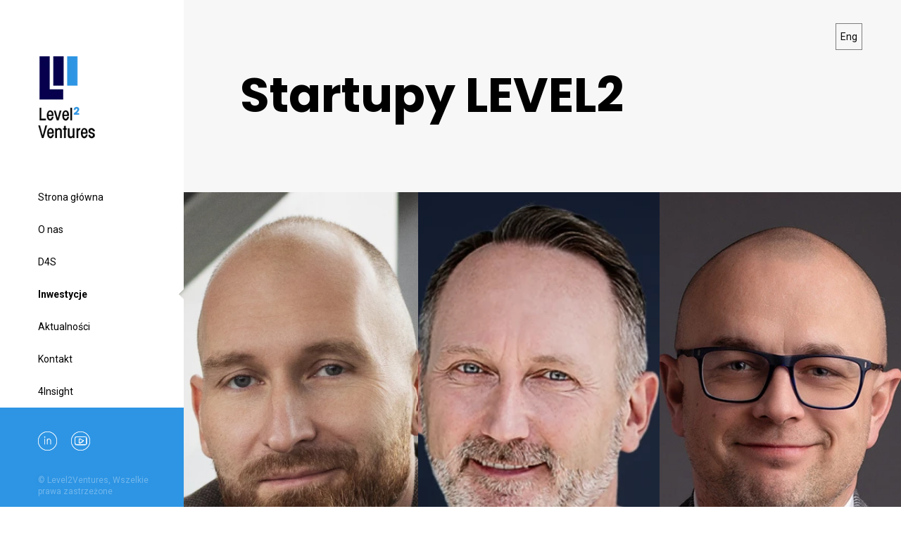

--- FILE ---
content_type: text/html; charset=UTF-8
request_url: https://level2.pl/inwestycje/
body_size: 14479
content:
<!doctype html>
<html lang="pl-PL">
<head>
    <!-- Google Tag Manager -->
    <script data-type="lazy" data-src="[data-uri]"></script>
    <!-- End Google Tag Manager -->

    <meta charset="UTF-8"/>
    <meta name="viewport" content="width=device-width, initial-scale=1"/>
    <link rel="stylesheet" media="print" onload="this.onload=null;this.media='all';" id="ao_optimized_gfonts" href="https://fonts.googleapis.com/css?family=Roboto:300,400,500,700%7CPoppins:400,700&amp;display=swap"><link rel="profile" href="https://gmpg.org/xfn/11"/>

    <link rel="preconnect" href="https://fonts.googleapis.com">
    <link rel="preconnect" href="https://fonts.gstatic.com" crossorigin>
    
    

    <script src="https://level2.pl/wp-content/themes/l2v/assets/js/jq/jquery-3.6.0.min.js"></script>

    <script src="https://level2.pl/wp-content/themes/l2v/assets/js/simplebar/simplebar.min.js"></script>
    <link
        rel="stylesheet"
        href="https://level2.pl/wp-content/cache/autoptimize/css/autoptimize_single_5ca6d7b06c7bb17413e4ee65fc4db64a.css"/>

    <script src="https://level2.pl/wp-content/themes/l2v/assets/js/swiper/swiper-bundle.min.js"></script>
    <link
        rel="stylesheet"
        href="https://level2.pl/wp-content/themes/l2v/assets/css/swiper-bundle.min.css"/>

    <script src="https://level2.pl/wp-content/themes/l2v/assets/js/fullpage/scrolloverflow.min.js"></script>

    <script src="https://level2.pl/wp-content/themes/l2v/assets/js/fullpage/fullpage.extensions.min.js"></script>
    <link rel="stylesheet" href="https://level2.pl/wp-content/themes/l2v/assets/css/fullpage.min.css">
    <script src="https://level2.pl/wp-content/themes/l2v/assets/js/fullpage/fullpage.min.js"></script>

    <script src="https://level2.pl/wp-content/themes/l2v/assets/js/scripts.js"></script>
    <title>Inwestycje w startupy – Fundusz Venture Capital LEVEL2</title>
    <meta name='robots' content='index, follow, max-image-preview:large, max-snippet:-1, max-video-preview:-1' />
	<style>img:is([sizes="auto" i], [sizes^="auto," i]) { contain-intrinsic-size: 3000px 1500px }</style>
	
	<!-- This site is optimized with the Yoast SEO plugin v20.8 - https://yoast.com/wordpress/plugins/seo/ -->
	<meta name="description" content="Zobacz inwestycje zrealizowane przez Partnerów Level2 Ventures." />
	<link rel="canonical" href="https://level2.pl/inwestycje/" />
	<meta property="og:locale" content="pl_PL" />
	<meta property="og:type" content="article" />
	<meta property="og:title" content="Inwestycje w startupy – Fundusz Venture Capital LEVEL2" />
	<meta property="og:description" content="Zobacz inwestycje zrealizowane przez Partnerów Level2 Ventures." />
	<meta property="og:url" content="https://level2.pl/inwestycje/" />
	<meta property="og:site_name" content="L2V" />
	<meta property="article:modified_time" content="2025-11-13T12:49:45+00:00" />
	<meta name="twitter:card" content="summary_large_image" />
	<script type="application/ld+json" class="yoast-schema-graph">{"@context":"https://schema.org","@graph":[{"@type":"WebPage","@id":"https://level2.pl/inwestycje/","url":"https://level2.pl/inwestycje/","name":"Inwestycje w startupy – Fundusz Venture Capital LEVEL2","isPartOf":{"@id":"https://level2.pl/#website"},"datePublished":"2021-09-13T12:05:27+00:00","dateModified":"2025-11-13T12:49:45+00:00","description":"Zobacz inwestycje zrealizowane przez Partnerów Level2 Ventures.","breadcrumb":{"@id":"https://level2.pl/inwestycje/#breadcrumb"},"inLanguage":"pl-PL","potentialAction":[{"@type":"ReadAction","target":["https://level2.pl/inwestycje/"]}]},{"@type":"BreadcrumbList","@id":"https://level2.pl/inwestycje/#breadcrumb","itemListElement":[{"@type":"ListItem","position":1,"name":"Strona główna","item":"https://level2.pl/"},{"@type":"ListItem","position":2,"name":"Inwestycje"}]},{"@type":"WebSite","@id":"https://level2.pl/#website","url":"https://level2.pl/","name":"L2V","description":"Through genuine partnership to Global Success. Ułatwiamy osiągnięcie globalnego sukcesu poprzez wsparcie menedżerskie i dostarczenie kapitału.","publisher":{"@id":"https://level2.pl/#organization"},"potentialAction":[{"@type":"SearchAction","target":{"@type":"EntryPoint","urlTemplate":"https://level2.pl/?s={search_term_string}"},"query-input":"required name=search_term_string"}],"inLanguage":"pl-PL"},{"@type":"Organization","@id":"https://level2.pl/#organization","name":"Level2 Ventures","url":"https://level2.pl/","logo":{"@type":"ImageObject","inLanguage":"pl-PL","@id":"https://level2.pl/#/schema/logo/image/","url":"https://level2.pl/wp-content/uploads/2022/04/logo.png","contentUrl":"https://level2.pl/wp-content/uploads/2022/04/logo.png","width":81,"height":117,"caption":"Level2 Ventures"},"image":{"@id":"https://level2.pl/#/schema/logo/image/"}}]}</script>
	<!-- / Yoast SEO plugin. -->


<link href='https://fonts.gstatic.com' crossorigin='anonymous' rel='preconnect' />
<script type="text/javascript">
/* <![CDATA[ */
window._wpemojiSettings = {"baseUrl":"https:\/\/s.w.org\/images\/core\/emoji\/16.0.1\/72x72\/","ext":".png","svgUrl":"https:\/\/s.w.org\/images\/core\/emoji\/16.0.1\/svg\/","svgExt":".svg","source":{"concatemoji":"https:\/\/level2.pl\/wp-includes\/js\/wp-emoji-release.min.js"}};
/*! This file is auto-generated */
!function(s,n){var o,i,e;function c(e){try{var t={supportTests:e,timestamp:(new Date).valueOf()};sessionStorage.setItem(o,JSON.stringify(t))}catch(e){}}function p(e,t,n){e.clearRect(0,0,e.canvas.width,e.canvas.height),e.fillText(t,0,0);var t=new Uint32Array(e.getImageData(0,0,e.canvas.width,e.canvas.height).data),a=(e.clearRect(0,0,e.canvas.width,e.canvas.height),e.fillText(n,0,0),new Uint32Array(e.getImageData(0,0,e.canvas.width,e.canvas.height).data));return t.every(function(e,t){return e===a[t]})}function u(e,t){e.clearRect(0,0,e.canvas.width,e.canvas.height),e.fillText(t,0,0);for(var n=e.getImageData(16,16,1,1),a=0;a<n.data.length;a++)if(0!==n.data[a])return!1;return!0}function f(e,t,n,a){switch(t){case"flag":return n(e,"\ud83c\udff3\ufe0f\u200d\u26a7\ufe0f","\ud83c\udff3\ufe0f\u200b\u26a7\ufe0f")?!1:!n(e,"\ud83c\udde8\ud83c\uddf6","\ud83c\udde8\u200b\ud83c\uddf6")&&!n(e,"\ud83c\udff4\udb40\udc67\udb40\udc62\udb40\udc65\udb40\udc6e\udb40\udc67\udb40\udc7f","\ud83c\udff4\u200b\udb40\udc67\u200b\udb40\udc62\u200b\udb40\udc65\u200b\udb40\udc6e\u200b\udb40\udc67\u200b\udb40\udc7f");case"emoji":return!a(e,"\ud83e\udedf")}return!1}function g(e,t,n,a){var r="undefined"!=typeof WorkerGlobalScope&&self instanceof WorkerGlobalScope?new OffscreenCanvas(300,150):s.createElement("canvas"),o=r.getContext("2d",{willReadFrequently:!0}),i=(o.textBaseline="top",o.font="600 32px Arial",{});return e.forEach(function(e){i[e]=t(o,e,n,a)}),i}function t(e){var t=s.createElement("script");t.src=e,t.defer=!0,s.head.appendChild(t)}"undefined"!=typeof Promise&&(o="wpEmojiSettingsSupports",i=["flag","emoji"],n.supports={everything:!0,everythingExceptFlag:!0},e=new Promise(function(e){s.addEventListener("DOMContentLoaded",e,{once:!0})}),new Promise(function(t){var n=function(){try{var e=JSON.parse(sessionStorage.getItem(o));if("object"==typeof e&&"number"==typeof e.timestamp&&(new Date).valueOf()<e.timestamp+604800&&"object"==typeof e.supportTests)return e.supportTests}catch(e){}return null}();if(!n){if("undefined"!=typeof Worker&&"undefined"!=typeof OffscreenCanvas&&"undefined"!=typeof URL&&URL.createObjectURL&&"undefined"!=typeof Blob)try{var e="postMessage("+g.toString()+"("+[JSON.stringify(i),f.toString(),p.toString(),u.toString()].join(",")+"));",a=new Blob([e],{type:"text/javascript"}),r=new Worker(URL.createObjectURL(a),{name:"wpTestEmojiSupports"});return void(r.onmessage=function(e){c(n=e.data),r.terminate(),t(n)})}catch(e){}c(n=g(i,f,p,u))}t(n)}).then(function(e){for(var t in e)n.supports[t]=e[t],n.supports.everything=n.supports.everything&&n.supports[t],"flag"!==t&&(n.supports.everythingExceptFlag=n.supports.everythingExceptFlag&&n.supports[t]);n.supports.everythingExceptFlag=n.supports.everythingExceptFlag&&!n.supports.flag,n.DOMReady=!1,n.readyCallback=function(){n.DOMReady=!0}}).then(function(){return e}).then(function(){var e;n.supports.everything||(n.readyCallback(),(e=n.source||{}).concatemoji?t(e.concatemoji):e.wpemoji&&e.twemoji&&(t(e.twemoji),t(e.wpemoji)))}))}((window,document),window._wpemojiSettings);
/* ]]> */
</script>
<style id='wp-emoji-styles-inline-css' type='text/css'>

	img.wp-smiley, img.emoji {
		display: inline !important;
		border: none !important;
		box-shadow: none !important;
		height: 1em !important;
		width: 1em !important;
		margin: 0 0.07em !important;
		vertical-align: -0.1em !important;
		background: none !important;
		padding: 0 !important;
	}
</style>
<link rel='stylesheet' id='wp-block-library-css' href='https://level2.pl/wp-includes/css/dist/block-library/style.min.css' type='text/css' media='all' />
<style id='classic-theme-styles-inline-css' type='text/css'>
/*! This file is auto-generated */
.wp-block-button__link{color:#fff;background-color:#32373c;border-radius:9999px;box-shadow:none;text-decoration:none;padding:calc(.667em + 2px) calc(1.333em + 2px);font-size:1.125em}.wp-block-file__button{background:#32373c;color:#fff;text-decoration:none}
</style>
<style id='global-styles-inline-css' type='text/css'>
:root{--wp--preset--aspect-ratio--square: 1;--wp--preset--aspect-ratio--4-3: 4/3;--wp--preset--aspect-ratio--3-4: 3/4;--wp--preset--aspect-ratio--3-2: 3/2;--wp--preset--aspect-ratio--2-3: 2/3;--wp--preset--aspect-ratio--16-9: 16/9;--wp--preset--aspect-ratio--9-16: 9/16;--wp--preset--color--black: #000000;--wp--preset--color--cyan-bluish-gray: #abb8c3;--wp--preset--color--white: #ffffff;--wp--preset--color--pale-pink: #f78da7;--wp--preset--color--vivid-red: #cf2e2e;--wp--preset--color--luminous-vivid-orange: #ff6900;--wp--preset--color--luminous-vivid-amber: #fcb900;--wp--preset--color--light-green-cyan: #7bdcb5;--wp--preset--color--vivid-green-cyan: #00d084;--wp--preset--color--pale-cyan-blue: #8ed1fc;--wp--preset--color--vivid-cyan-blue: #0693e3;--wp--preset--color--vivid-purple: #9b51e0;--wp--preset--gradient--vivid-cyan-blue-to-vivid-purple: linear-gradient(135deg,rgba(6,147,227,1) 0%,rgb(155,81,224) 100%);--wp--preset--gradient--light-green-cyan-to-vivid-green-cyan: linear-gradient(135deg,rgb(122,220,180) 0%,rgb(0,208,130) 100%);--wp--preset--gradient--luminous-vivid-amber-to-luminous-vivid-orange: linear-gradient(135deg,rgba(252,185,0,1) 0%,rgba(255,105,0,1) 100%);--wp--preset--gradient--luminous-vivid-orange-to-vivid-red: linear-gradient(135deg,rgba(255,105,0,1) 0%,rgb(207,46,46) 100%);--wp--preset--gradient--very-light-gray-to-cyan-bluish-gray: linear-gradient(135deg,rgb(238,238,238) 0%,rgb(169,184,195) 100%);--wp--preset--gradient--cool-to-warm-spectrum: linear-gradient(135deg,rgb(74,234,220) 0%,rgb(151,120,209) 20%,rgb(207,42,186) 40%,rgb(238,44,130) 60%,rgb(251,105,98) 80%,rgb(254,248,76) 100%);--wp--preset--gradient--blush-light-purple: linear-gradient(135deg,rgb(255,206,236) 0%,rgb(152,150,240) 100%);--wp--preset--gradient--blush-bordeaux: linear-gradient(135deg,rgb(254,205,165) 0%,rgb(254,45,45) 50%,rgb(107,0,62) 100%);--wp--preset--gradient--luminous-dusk: linear-gradient(135deg,rgb(255,203,112) 0%,rgb(199,81,192) 50%,rgb(65,88,208) 100%);--wp--preset--gradient--pale-ocean: linear-gradient(135deg,rgb(255,245,203) 0%,rgb(182,227,212) 50%,rgb(51,167,181) 100%);--wp--preset--gradient--electric-grass: linear-gradient(135deg,rgb(202,248,128) 0%,rgb(113,206,126) 100%);--wp--preset--gradient--midnight: linear-gradient(135deg,rgb(2,3,129) 0%,rgb(40,116,252) 100%);--wp--preset--font-size--small: 13px;--wp--preset--font-size--medium: 20px;--wp--preset--font-size--large: 36px;--wp--preset--font-size--x-large: 42px;--wp--preset--spacing--20: 0.44rem;--wp--preset--spacing--30: 0.67rem;--wp--preset--spacing--40: 1rem;--wp--preset--spacing--50: 1.5rem;--wp--preset--spacing--60: 2.25rem;--wp--preset--spacing--70: 3.38rem;--wp--preset--spacing--80: 5.06rem;--wp--preset--shadow--natural: 6px 6px 9px rgba(0, 0, 0, 0.2);--wp--preset--shadow--deep: 12px 12px 50px rgba(0, 0, 0, 0.4);--wp--preset--shadow--sharp: 6px 6px 0px rgba(0, 0, 0, 0.2);--wp--preset--shadow--outlined: 6px 6px 0px -3px rgba(255, 255, 255, 1), 6px 6px rgba(0, 0, 0, 1);--wp--preset--shadow--crisp: 6px 6px 0px rgba(0, 0, 0, 1);}:where(.is-layout-flex){gap: 0.5em;}:where(.is-layout-grid){gap: 0.5em;}body .is-layout-flex{display: flex;}.is-layout-flex{flex-wrap: wrap;align-items: center;}.is-layout-flex > :is(*, div){margin: 0;}body .is-layout-grid{display: grid;}.is-layout-grid > :is(*, div){margin: 0;}:where(.wp-block-columns.is-layout-flex){gap: 2em;}:where(.wp-block-columns.is-layout-grid){gap: 2em;}:where(.wp-block-post-template.is-layout-flex){gap: 1.25em;}:where(.wp-block-post-template.is-layout-grid){gap: 1.25em;}.has-black-color{color: var(--wp--preset--color--black) !important;}.has-cyan-bluish-gray-color{color: var(--wp--preset--color--cyan-bluish-gray) !important;}.has-white-color{color: var(--wp--preset--color--white) !important;}.has-pale-pink-color{color: var(--wp--preset--color--pale-pink) !important;}.has-vivid-red-color{color: var(--wp--preset--color--vivid-red) !important;}.has-luminous-vivid-orange-color{color: var(--wp--preset--color--luminous-vivid-orange) !important;}.has-luminous-vivid-amber-color{color: var(--wp--preset--color--luminous-vivid-amber) !important;}.has-light-green-cyan-color{color: var(--wp--preset--color--light-green-cyan) !important;}.has-vivid-green-cyan-color{color: var(--wp--preset--color--vivid-green-cyan) !important;}.has-pale-cyan-blue-color{color: var(--wp--preset--color--pale-cyan-blue) !important;}.has-vivid-cyan-blue-color{color: var(--wp--preset--color--vivid-cyan-blue) !important;}.has-vivid-purple-color{color: var(--wp--preset--color--vivid-purple) !important;}.has-black-background-color{background-color: var(--wp--preset--color--black) !important;}.has-cyan-bluish-gray-background-color{background-color: var(--wp--preset--color--cyan-bluish-gray) !important;}.has-white-background-color{background-color: var(--wp--preset--color--white) !important;}.has-pale-pink-background-color{background-color: var(--wp--preset--color--pale-pink) !important;}.has-vivid-red-background-color{background-color: var(--wp--preset--color--vivid-red) !important;}.has-luminous-vivid-orange-background-color{background-color: var(--wp--preset--color--luminous-vivid-orange) !important;}.has-luminous-vivid-amber-background-color{background-color: var(--wp--preset--color--luminous-vivid-amber) !important;}.has-light-green-cyan-background-color{background-color: var(--wp--preset--color--light-green-cyan) !important;}.has-vivid-green-cyan-background-color{background-color: var(--wp--preset--color--vivid-green-cyan) !important;}.has-pale-cyan-blue-background-color{background-color: var(--wp--preset--color--pale-cyan-blue) !important;}.has-vivid-cyan-blue-background-color{background-color: var(--wp--preset--color--vivid-cyan-blue) !important;}.has-vivid-purple-background-color{background-color: var(--wp--preset--color--vivid-purple) !important;}.has-black-border-color{border-color: var(--wp--preset--color--black) !important;}.has-cyan-bluish-gray-border-color{border-color: var(--wp--preset--color--cyan-bluish-gray) !important;}.has-white-border-color{border-color: var(--wp--preset--color--white) !important;}.has-pale-pink-border-color{border-color: var(--wp--preset--color--pale-pink) !important;}.has-vivid-red-border-color{border-color: var(--wp--preset--color--vivid-red) !important;}.has-luminous-vivid-orange-border-color{border-color: var(--wp--preset--color--luminous-vivid-orange) !important;}.has-luminous-vivid-amber-border-color{border-color: var(--wp--preset--color--luminous-vivid-amber) !important;}.has-light-green-cyan-border-color{border-color: var(--wp--preset--color--light-green-cyan) !important;}.has-vivid-green-cyan-border-color{border-color: var(--wp--preset--color--vivid-green-cyan) !important;}.has-pale-cyan-blue-border-color{border-color: var(--wp--preset--color--pale-cyan-blue) !important;}.has-vivid-cyan-blue-border-color{border-color: var(--wp--preset--color--vivid-cyan-blue) !important;}.has-vivid-purple-border-color{border-color: var(--wp--preset--color--vivid-purple) !important;}.has-vivid-cyan-blue-to-vivid-purple-gradient-background{background: var(--wp--preset--gradient--vivid-cyan-blue-to-vivid-purple) !important;}.has-light-green-cyan-to-vivid-green-cyan-gradient-background{background: var(--wp--preset--gradient--light-green-cyan-to-vivid-green-cyan) !important;}.has-luminous-vivid-amber-to-luminous-vivid-orange-gradient-background{background: var(--wp--preset--gradient--luminous-vivid-amber-to-luminous-vivid-orange) !important;}.has-luminous-vivid-orange-to-vivid-red-gradient-background{background: var(--wp--preset--gradient--luminous-vivid-orange-to-vivid-red) !important;}.has-very-light-gray-to-cyan-bluish-gray-gradient-background{background: var(--wp--preset--gradient--very-light-gray-to-cyan-bluish-gray) !important;}.has-cool-to-warm-spectrum-gradient-background{background: var(--wp--preset--gradient--cool-to-warm-spectrum) !important;}.has-blush-light-purple-gradient-background{background: var(--wp--preset--gradient--blush-light-purple) !important;}.has-blush-bordeaux-gradient-background{background: var(--wp--preset--gradient--blush-bordeaux) !important;}.has-luminous-dusk-gradient-background{background: var(--wp--preset--gradient--luminous-dusk) !important;}.has-pale-ocean-gradient-background{background: var(--wp--preset--gradient--pale-ocean) !important;}.has-electric-grass-gradient-background{background: var(--wp--preset--gradient--electric-grass) !important;}.has-midnight-gradient-background{background: var(--wp--preset--gradient--midnight) !important;}.has-small-font-size{font-size: var(--wp--preset--font-size--small) !important;}.has-medium-font-size{font-size: var(--wp--preset--font-size--medium) !important;}.has-large-font-size{font-size: var(--wp--preset--font-size--large) !important;}.has-x-large-font-size{font-size: var(--wp--preset--font-size--x-large) !important;}
:where(.wp-block-post-template.is-layout-flex){gap: 1.25em;}:where(.wp-block-post-template.is-layout-grid){gap: 1.25em;}
:where(.wp-block-columns.is-layout-flex){gap: 2em;}:where(.wp-block-columns.is-layout-grid){gap: 2em;}
:root :where(.wp-block-pullquote){font-size: 1.5em;line-height: 1.6;}
</style>
<link rel='stylesheet' id='contact-form-7-css' href='https://level2.pl/wp-content/cache/autoptimize/css/autoptimize_single_0e4a098f3f6e3faede64db8b9da80ba2.css' type='text/css' media='all' />
<link rel='stylesheet' id='twentynineteen-style-css' href='https://level2.pl/wp-content/cache/autoptimize/css/autoptimize_single_1ba26c1e8cd7a05b54a64403229eb460.css' type='text/css' media='all' />
<link rel="https://api.w.org/" href="https://level2.pl/wp-json/" /><link rel="alternate" title="JSON" type="application/json" href="https://level2.pl/wp-json/wp/v2/pages/335" /><link rel="EditURI" type="application/rsd+xml" title="RSD" href="https://level2.pl/xmlrpc.php?rsd" />
<meta name="generator" content="WordPress 6.8.3" />
<link rel='shortlink' href='https://level2.pl/?p=335' />
<link rel="alternate" title="oEmbed (JSON)" type="application/json+oembed" href="https://level2.pl/wp-json/oembed/1.0/embed?url=https%3A%2F%2Flevel2.pl%2Finwestycje%2F" />
<link rel="alternate" title="oEmbed (XML)" type="text/xml+oembed" href="https://level2.pl/wp-json/oembed/1.0/embed?url=https%3A%2F%2Flevel2.pl%2Finwestycje%2F&#038;format=xml" />
<link rel="icon" href="https://level2.pl/wp-content/uploads/2021/09/cropped-favicon-32x32.png" sizes="32x32" />
<link rel="icon" href="https://level2.pl/wp-content/uploads/2021/09/cropped-favicon-192x192.png" sizes="192x192" />
<link rel="apple-touch-icon" href="https://level2.pl/wp-content/uploads/2021/09/cropped-favicon-180x180.png" />
<meta name="msapplication-TileImage" content="https://level2.pl/wp-content/uploads/2021/09/cropped-favicon-270x270.png" />
</head>

<body data-rsssl=1 class="wp-singular page-template page-template-template-investments page-template-template-investments-php page page-id-335 wp-theme-l2v">
<!-- Google Tag Manager (noscript) -->
<noscript><iframe src="https://www.googletagmanager.com/ns.html?id=GTM-THWCSMJ" height="0" width="0" style="display:none;visibility:hidden"></iframe></noscript>
<!-- End Google Tag Manager (noscript) -->
<body data-rsssl=1>
<div id="menu">
    <div id="menu-switcher">
        <a class="menu-button">
            <span></span>
            <span class="text">menu</span>
            <span></span>
        </a>
    </div>

    <noscript>
        <style>
            #menu #menu-switcher:hover ~ #mainNav{
                transform: translateX(calc(100vw - 320px));
            }

            #menu #mainNav:hover{
                transform: translateX(calc(100vw - 320px));
            }

            @media all and (min-width: 993px){
                #menu #mainNav.hidden{
                    transform: translateY(0);
                }

                #language-switcher.hidden{
                    transform: translateY(0);
                }
            }
        </style>
    </noscript>

    <nav id="mainNav" class="">
        <div class="logo-container">
            <a href="/" class="logo">
                <img src="https://level2.pl/wp-content/themes/l2v/assets/images/logo.png" alt="">
            </a>
        </div>

                <div class="nav-container">
            <a href="https://level2.vc" class="language">Eng</a>
            <ul>
                                                                            
                                                

                    <li class=""><a href="https://level2.pl/" title="">Strona główna</a></li>
                                                                            
                                                

                    <li class=""><a href="https://level2.pl/o-nas/" title="O funduszu &#8211; Level2 Ventures Capital">O nas</a></li>
                                                                            
                                                

                    <li class=""><a href="https://level2.pl/d4s/" title="Development 4Startups &#8211; Szybki rozwój firmy">D4S</a></li>
                                                                            
                                                

                    <li class="active"><a href="https://level2.pl/inwestycje/" title="Inwestycje Level2">Inwestycje</a></li>
                                                                            
                                                

                    <li class=""><a href="https://level2.pl/aktualnosci/" title="Aktualne informacje &#8211; Level2">Aktualności</a></li>
                                                                            
                                                

                    <li class=""><a href="https://level2.pl/kontakt/" title="Kontakt z funduszem Venture Capital Level2 ">Kontakt</a></li>
                                                                            
                                                

                    <li class=""><a href="https://level2.pl/artykuly-eksperckie/" title="Artykuły eksperckie">4Insight</a></li>
                            </ul>
        </div>

        <div class="filler">
            <div class="blue-bar"></div>
        </div>

        <div class="social">
            <div class="icons">
                <a target="_blank" href="https://www.linkedin.com/company/level2-ventures" class="in"></a>
                <!--                <a  arget="_blank" href="#" class="tw"></a>-->
                <a target="_blank" href="https://www.youtube.com/channel/UCgbLEMjhTaejgrYk1RQM4eA" class="yt"></a>
            </div>

            <div class="footer-text">
                            </div>

            <p>&copy; Level2Ventures, Wszelkie prawa zastrzeżone</p>
            <div class="privacy">
                <a href="#">Polityka prywatności</a>
            </div>
        </div>
    </nav>
</div>

<a href="https://level2.vc" id="language-switcher" class="">Eng</a>

<div id="sub-page-container">

<style>
    .open #menu-switcher{
        mix-blend-mode: initial;
    }
    #language-switcher, #menu-switcher{
        mix-blend-mode: difference;
    }
</style>
    
    <section id="investment-list" class="content-section">
        <div class="wrapper">
            <div class="mobile-logo">
                <a href="/">
                    <noscript><img srcset="https://level2.pl/wp-content/themes/l2v/assets/images/logo-mobile@3x.png 3x, https://level2.pl/wp-content/themes/l2v/assets/images/logo-mobile-dark@2x.png 2x" src="https://level2.pl/wp-content/themes/l2v/assets/images/logo-mobile-dark@2x.png" alt=""></noscript><img class="lazyload" data-srcset="https://level2.pl/wp-content/themes/l2v/assets/images/logo-mobile@3x.png 3x, https://level2.pl/wp-content/themes/l2v/assets/images/logo-mobile-dark@2x.png 2x" src='data:image/svg+xml,%3Csvg%20xmlns=%22http://www.w3.org/2000/svg%22%20viewBox=%220%200%20210%20140%22%3E%3C/svg%3E' data-src="https://level2.pl/wp-content/themes/l2v/assets/images/logo-mobile-dark@2x.png" alt="">
                </a>
            </div>

            <div class="content">
                <h1>Startupy LEVEL2</h1>

                <div class="boxed-grid">
                                            <article class="lazyload item" data-bg="https://level2.pl/wp-content/uploads/2025/11/maciej-stopierzynski_2.jpg" style="background-image: url(data:image/svg+xml,%3Csvg%20xmlns=%22http://www.w3.org/2000/svg%22%20viewBox=%220%200%20500%20300%22%3E%3C/svg%3E);">
                            <div class="details">
                                <header class="top">
                                    <div class="close"></div>
                                    <h5>Doxychain</h5>
                                    <h6>Maciej Stopierzyński</h6>
                                    <p>DoxyChain jest pierwszym w Europie, kompleksowym rozwiązaniem DMS (do zarządzania dokumentami) opartym na blockchain. Dzięki zastosowanej technologii i decentralizacji, oferuje niespotykany dotychczas poziom bezpieczeństwa, transparentności i wiarygodności operacji wykonywanych na dokumentach. Rozwiązanie jest w pełni zgodne z RODO i posiada prawnie wiążące podpisy zgodne z eIDAS oraz uwierzytelnianie użytkowników zapobiegające oszustwom.

</p>
                                </header>

                                <div class="bottom">
                                    <a href="#" class="icon-button"></a>

                                    <div class="lazyload investment-logo" data-bg="https://level2.pl/wp-content/uploads/2021/09/Doxychain.png" style="background-image: url(data:image/svg+xml,%3Csvg%20xmlns=%22http://www.w3.org/2000/svg%22%20viewBox=%220%200%20500%20300%22%3E%3C/svg%3E);"></div>
                                </div>
                            </div>
                        </article>
                                            <article class="lazyload item" data-bg="https://level2.pl/wp-content/uploads/2025/06/Michael_Jakal_460x460.jpg" style="background-image: url(data:image/svg+xml,%3Csvg%20xmlns=%22http://www.w3.org/2000/svg%22%20viewBox=%220%200%20500%20300%22%3E%3C/svg%3E);">
                            <div class="details">
                                <header class="top">
                                    <div class="close"></div>
                                    <h5>SunRoof</h5>
                                    <h6>Michael Jakal</h6>
                                    <p>SunRoof pierwszy na rynku dostawca zintegrowanych dachów, spełniających jednocześnie rolę tradycyjnego dachu jak i wydajnych i ekologicznych paneli solarnych. Hybrydowe rozwiązanie zdecydowanie redukuje całościowe koszty instalacji, podnosi bezpieczeństwo użytkowania i oferuje ponadstandardową estetykę. SunRoof dynamicznie rozwija się na rynkach kilku kontynentów, w planach ma stworzenie dla użytkowników kompletnego ekosystemu energetycznego. </p>
                                </header>

                                <div class="bottom">
                                    <a href="#" class="icon-button"></a>

                                    <div class="lazyload investment-logo" data-bg="https://level2.pl/wp-content/uploads/2021/09/sunroof.png" style="background-image: url(data:image/svg+xml,%3Csvg%20xmlns=%22http://www.w3.org/2000/svg%22%20viewBox=%220%200%20500%20300%22%3E%3C/svg%3E);"></div>
                                </div>
                            </div>
                        </article>
                                            <article class="lazyload item" data-bg="https://level2.pl/wp-content/uploads/2021/09/inv-dbr.jpg" style="background-image: url(data:image/svg+xml,%3Csvg%20xmlns=%22http://www.w3.org/2000/svg%22%20viewBox=%220%200%20500%20300%22%3E%3C/svg%3E);">
                            <div class="details">
                                <header class="top">
                                    <div class="close"></div>
                                    <h5>DBR77</h5>
                                    <h6>Piotr Winiewski</h6>
                                    <p>DBR77.com jest pierwszą w Europie Platformą Robotów, łączącą w jednym miejscu społeczność producentów robotów, integratorów linii produkcyjnych, inwestorów (właścicieli linii produkcyjnych) i doradców. Marketplace oferuje funkcjonalną aplikację 3D, w modelu SaaS, umożliwiającą wstępną koncepcję robotyzacji procesu produkcyjnego. Dzięki dobrze zaprojektowanym procesom pracy na platformie użytkownicy korzystają z efektu sieciowego otrzymując unikalne na rynku wartości. </p>
                                </header>

                                <div class="bottom">
                                    <a href="#" class="icon-button"></a>

                                    <div class="lazyload investment-logo" data-bg="https://level2.pl/wp-content/uploads/2021/09/dbr77.png" style="background-image: url(data:image/svg+xml,%3Csvg%20xmlns=%22http://www.w3.org/2000/svg%22%20viewBox=%220%200%20500%20300%22%3E%3C/svg%3E);"></div>
                                </div>
                            </div>
                        </article>
                                            <article class="lazyload item" data-bg="https://level2.pl/wp-content/uploads/2023/11/Zdjecie-Lukasz-Kedzora-profilowe-—-inwestycje.jpg" style="background-image: url(data:image/svg+xml,%3Csvg%20xmlns=%22http://www.w3.org/2000/svg%22%20viewBox=%220%200%20500%20300%22%3E%3C/svg%3E);">
                            <div class="details">
                                <header class="top">
                                    <div class="close"></div>
                                    <h5>RevDeBug</h5>
                                    <h6>Łukasz Kędziora</h6>
                                    <p>RevDeBug opracował przełomowy produkt na rynku programistycznym. To opatentowana technologia nagrywania procesu wykonywania kodu. Jest jedynym takim rozwiązaniem na świecie. Narzędzie umożliwia „cofanie się w czasie” do momentu wystąpienia błędu i jego naprawę. Obecnie programiści tracą 25-30 procent czasu na korygowanie wadliwego kodu, dzięki rozwiązaniu RevDeBug, niemal w całości ten czas, można przeznaczyć na kreacje i tworzenie nowego kodu. </p>
                                </header>

                                <div class="bottom">
                                    <a href="#" class="icon-button"></a>

                                    <div class="lazyload investment-logo" data-bg="https://level2.pl/wp-content/uploads/2022/01/RDBlogo1.png" style="background-image: url(data:image/svg+xml,%3Csvg%20xmlns=%22http://www.w3.org/2000/svg%22%20viewBox=%220%200%20500%20300%22%3E%3C/svg%3E);"></div>
                                </div>
                            </div>
                        </article>
                                            <article class="lazyload item" data-bg="https://level2.pl/wp-content/uploads/2022/01/CTHINGS-Arnold-Wierzejski-podstrona.jpeg" style="background-image: url(data:image/svg+xml,%3Csvg%20xmlns=%22http://www.w3.org/2000/svg%22%20viewBox=%220%200%20500%20300%22%3E%3C/svg%3E);">
                            <div class="details">
                                <header class="top">
                                    <div class="close"></div>
                                    <h5>CTHINGS.CO</h5>
                                    <h6>Arnold Wierzejski</h6>
                                    <p>CTHINGS.CO digitalizuje i integruje procesy produkcyjne, logistyczne, analityczne i biznesowe. Jest producentem urządzeń 5G, oprogramowania wbudowanego i aplikacji chmurowych. Zapewnia klientom zintegrowane, bezpieczne i kompatybilne na każdym poziomie systemy transmisji danych, które optymalizują pracę, zwiększają bezpieczeństwo i umożliwiają pełną kontrolę nad procesami. Firma współpracuje z globalnymi operatorami sieci komórkowych i dostawcami infrastruktury 5G. Oferuje bezkonkurencyjne rozwiązania end-to-end, które znajdują zastosowanie w obszarze produkcji, logistyki i magazynowania, a także inteligentnego zarządzania miastami. </p>
                                </header>

                                <div class="bottom">
                                    <a href="#" class="icon-button"></a>

                                    <div class="lazyload investment-logo" data-bg="https://level2.pl/wp-content/uploads/2022/01/cthings_logo_gray-podstrona.png" style="background-image: url(data:image/svg+xml,%3Csvg%20xmlns=%22http://www.w3.org/2000/svg%22%20viewBox=%220%200%20500%20300%22%3E%3C/svg%3E);"></div>
                                </div>
                            </div>
                        </article>
                                            <article class="lazyload item" data-bg="https://level2.pl/wp-content/uploads/2022/01/JMAciak_podstrona.jpg" style="background-image: url(data:image/svg+xml,%3Csvg%20xmlns=%22http://www.w3.org/2000/svg%22%20viewBox=%220%200%20500%20300%22%3E%3C/svg%3E);">
                            <div class="details">
                                <header class="top">
                                    <div class="close"></div>
                                    <h5>Salesbook</h5>
                                    <h6>Jacek Maciak</h6>
                                    <p>Salesbook to platforma akceleracji sprzedaży oferowana w modelu SaaS, która wspomaga i automatyzuje pracę przedstawicieli handlowych, zwiększając ich efektywność o ponad 50%. Oprócz elementów strukturyzujących proces sprzedaży poprzez prezentację firmy, analizę potrzeb, kalkulator oferty i możliwość podpisania umowy (również online), zawiera funkcjonalność CRM oraz rozbudowane raportowanie pozwalające na analizę pracy handlowców w czasie rzeczywistym. Salesbook może działać jako autonomiczny system lub w modelu integracji z każdym oprogramowaniem typu CRM/ERP. Rozwiązanie bardzo dobrze sprawdza się zarówno w tradycyjnym modelu spotkań z klientami, jak i w modelu sprzedaży online. Obecnie aplikacja oferuje dedykowane rozwiązania dla fotowoltaiki, energetyki, branży ubezpieczeniowej, telekomunikacji i motoryzacji.</p>
                                </header>

                                <div class="bottom">
                                    <a href="#" class="icon-button"></a>

                                    <div class="lazyload investment-logo" data-bg="https://level2.pl/wp-content/uploads/2022/01/Salesbook-Logo-podstrona.png" style="background-image: url(data:image/svg+xml,%3Csvg%20xmlns=%22http://www.w3.org/2000/svg%22%20viewBox=%220%200%20500%20300%22%3E%3C/svg%3E);"></div>
                                </div>
                            </div>
                        </article>
                                            <article class="lazyload item" data-bg="https://level2.pl/wp-content/uploads/2022/07/Dorota-Rymaszewska-HiPets_podstrona.jpg" style="background-image: url(data:image/svg+xml,%3Csvg%20xmlns=%22http://www.w3.org/2000/svg%22%20viewBox=%220%200%20500%20300%22%3E%3C/svg%3E);">
                            <div class="details">
                                <header class="top">
                                    <div class="close"></div>
                                    <h5>HiPets</h5>
                                    <h6>Dorota Rymaszewska</h6>
                                    <p>"All-in-one marketplace for pets"

Hipets to pet marketplace, który pozwala opiekunom zwierząt znaleźć wszystko, czego potrzebują w jednym miejscu. Wspiera także weterynarzy, groomerów, zwierzęcych behawiorystów oraz inne firmy z branży zoologicznej pozyskać więcej klientów i efektywnie wykorzystywać swoje zasoby.</p>
                                </header>

                                <div class="bottom">
                                    <a href="#" class="icon-button"></a>

                                    <div class="lazyload investment-logo" data-bg="https://level2.pl/wp-content/uploads/2022/05/hipets-logo-bez-tla-podstrona.png" style="background-image: url(data:image/svg+xml,%3Csvg%20xmlns=%22http://www.w3.org/2000/svg%22%20viewBox=%220%200%20500%20300%22%3E%3C/svg%3E);"></div>
                                </div>
                            </div>
                        </article>
                                            <article class="lazyload item" data-bg="https://level2.pl/wp-content/uploads/2025/03/julita_iks_2.jpg" style="background-image: url(data:image/svg+xml,%3Csvg%20xmlns=%22http://www.w3.org/2000/svg%22%20viewBox=%220%200%20500%20300%22%3E%3C/svg%3E);">
                            <div class="details">
                                <header class="top">
                                    <div class="close"></div>
                                    <h5>Talent Alpha</h5>
                                    <h6>Julita Iks</h6>
                                    <p>Talent Alpha to kompletna platforma Talent Intelligence & Marketplace pozwalająca na skuteczne cyfrowe zarządzanie talentami w organizacji. Jej technologia zmienia sposób, w jaki firmy na całym świecie analizują, zarządzają i pozyskują talenty technologiczne.
Rozwiązanie Talent Alpha Talent Intelligence rejestruje, analizuje i mapuje ponad 3500 umiejętności cyfrowych, wraz z umiejętnościami społecznymi, zdolnościami poznawczymi i cechami osobowości, w celu stworzenia cyfrowej reprezentacji technicznych i miękkich umiejętności dostępnych dla organizacji – Talent Genome™. Zapewnia on bezprecedensowy wgląd w możliwości w organizacji, umożliwia optymalizacje i podejmowanie decyzji dotyczących specjalistów technologicznych w oparciu o dane.
</p>
                                </header>

                                <div class="bottom">
                                    <a href="#" class="icon-button"></a>

                                    <div class="lazyload investment-logo" data-bg="https://level2.pl/wp-content/uploads/2021/09/talent_alpha.png" style="background-image: url(data:image/svg+xml,%3Csvg%20xmlns=%22http://www.w3.org/2000/svg%22%20viewBox=%220%200%20500%20300%22%3E%3C/svg%3E);"></div>
                                </div>
                            </div>
                        </article>
                                            <article class="lazyload item" data-bg="https://level2.pl/wp-content/uploads/2022/06/Foto-Agnieszka-Maciejowska.jpg" style="background-image: url(data:image/svg+xml,%3Csvg%20xmlns=%22http://www.w3.org/2000/svg%22%20viewBox=%220%200%20500%20300%22%3E%3C/svg%3E);">
                            <div class="details">
                                <header class="top">
                                    <div class="close"></div>
                                    <h5>PlanBeEco</h5>
                                    <h6>Agnieszka Maciejowska</h6>
                                    <p>Plan Be Eco to narzędzie dla firm, które wspiera proces osiągnięcia neutralności klimatycznej oraz raportowania śladu węglowego w sposób niskokosztowy, nie wymagający specjalistycznej wiedzy, efektywny czasowo i automatyczny. Plan Be Eco oblicza emisję gazów cieplarnianych w całym łańcuchu dostaw zgodnie z GHG Protocol.</p>
                                </header>

                                <div class="bottom">
                                    <a href="#" class="icon-button"></a>

                                    <div class="lazyload investment-logo" data-bg="https://level2.pl/wp-content/uploads/2022/06/logo-planbeeco-podstrona.png" style="background-image: url(data:image/svg+xml,%3Csvg%20xmlns=%22http://www.w3.org/2000/svg%22%20viewBox=%220%200%20500%20300%22%3E%3C/svg%3E);"></div>
                                </div>
                            </div>
                        </article>
                                            <article class="lazyload item" data-bg="https://level2.pl/wp-content/uploads/2023/05/Wimba_founders1.jpg" style="background-image: url(data:image/svg+xml,%3Csvg%20xmlns=%22http://www.w3.org/2000/svg%22%20viewBox=%220%200%20500%20300%22%3E%3C/svg%3E);">
                            <div class="details">
                                <header class="top">
                                    <div class="close"></div>
                                    <h5>WIMBA</h5>
                                    <h6>Franciszek i Grzegorz Kosch</h6>
                                    <p>WIMBA to  działający w sektorze VetTech startup. Tworzy innowacyjne protezy i ortezy dla psów (czyli tzw. indywidualne zaopatrzenie ortopedyczne) w technologii druku 3D,  wykorzystując zaawansowane metody akwizycji danych i algorytmy automatyzujące.  </p>
                                </header>

                                <div class="bottom">
                                    <a href="#" class="icon-button"></a>

                                    <div class="lazyload investment-logo" data-bg="https://level2.pl/wp-content/uploads/2022/11/logo-wimba-podstrona.png" style="background-image: url(data:image/svg+xml,%3Csvg%20xmlns=%22http://www.w3.org/2000/svg%22%20viewBox=%220%200%20500%20300%22%3E%3C/svg%3E);"></div>
                                </div>
                            </div>
                        </article>
                                            <article class="lazyload item" data-bg="https://level2.pl/wp-content/uploads/2023/03/Wysocki-Maciej_PW_05-—-kopia_podstrona.jpg" style="background-image: url(data:image/svg+xml,%3Csvg%20xmlns=%22http://www.w3.org/2000/svg%22%20viewBox=%220%200%20500%20300%22%3E%3C/svg%3E);">
                            <div class="details">
                                <header class="top">
                                    <div class="close"></div>
                                    <h5>BioCam</h5>
                                    <h6>Maciej Wysocki</h6>
                                    <p>BioCam jest startupem medtech, który zajmuje się rozwojem kapsułki endoskopowej do badań całego układu pokarmowego w warunkach zdalnych, domowych oraz systemu analizy obrazowej do automatycznej detekcji zmian patologicznych i wspierania lekarza w procesie diagnostycznym. Produktem jest cała platforma sprzętowa: kapsułka, aplikacja mobilna oraz platforma telemedyczna wspierana algorytmami AI dla lekarzy i placówek medycznych.
BioCam obniża koszty badań przewodu pokarmowego oraz zwiększa komfort życia pacjenta.
</p>
                                </header>

                                <div class="bottom">
                                    <a href="#" class="icon-button"></a>

                                    <div class="lazyload investment-logo" data-bg="https://level2.pl/wp-content/uploads/2023/02/LogoBiocam_podstrona.png" style="background-image: url(data:image/svg+xml,%3Csvg%20xmlns=%22http://www.w3.org/2000/svg%22%20viewBox=%220%200%20500%20300%22%3E%3C/svg%3E);"></div>
                                </div>
                            </div>
                        </article>
                                            <article class="lazyload item" data-bg="https://level2.pl/wp-content/uploads/2023/10/TinoMillarpodstrona.png" style="background-image: url(data:image/svg+xml,%3Csvg%20xmlns=%22http://www.w3.org/2000/svg%22%20viewBox=%220%200%20500%20300%22%3E%3C/svg%3E);">
                            <div class="details">
                                <header class="top">
                                    <div class="close"></div>
                                    <h5>Move.ai</h5>
                                    <h6>Tino Millar</h6>
                                    <p>Opatentowane oprogramowanie Move AI wyodrębnia naturalny ruch człowieka z materiału wideo za pomocą zaawansowanej sztucznej inteligencji, wizji komputerowej, biomechaniki i fizyki, automatycznie dostosowując dane do modelu postaci. Materiał można przechwytywać w dowolnym środowisku, używając standardowych kamer i smartfonów, bez potrzeby kostiumów, znaczników ani dodatkowego sprzętu.</p>
                                </header>

                                <div class="bottom">
                                    <a href="#" class="icon-button"></a>

                                    <div class="lazyload investment-logo" data-bg="https://level2.pl/wp-content/uploads/2023/10/Move-LogoBlack-podstrona.png" style="background-image: url(data:image/svg+xml,%3Csvg%20xmlns=%22http://www.w3.org/2000/svg%22%20viewBox=%220%200%20500%20300%22%3E%3C/svg%3E);"></div>
                                </div>
                            </div>
                        </article>
                                            <article class="lazyload item" data-bg="https://level2.pl/wp-content/uploads/2024/02/MJohnson_SMR_podstrona.jpg" style="background-image: url(data:image/svg+xml,%3Csvg%20xmlns=%22http://www.w3.org/2000/svg%22%20viewBox=%220%200%20500%20300%22%3E%3C/svg%3E);">
                            <div class="details">
                                <header class="top">
                                    <div class="close"></div>
                                    <h5>Sea Machines</h5>
                                    <h6>Michael Johnson</h6>
                                    <p>Sea Machines to lider w dziedzinie pionierskich autonomicznych systemów dowodzenia i kontroli dla przemysłu morskiego. Założona w 2015 roku w Bostonie firma tworzy autonomiczne oprogramowanie i systemy dla statków, które zwiększają bezpieczeństwo, wydajność i osiągi statków, łodzi roboczych i innych statków komercyjnych.</p>
                                </header>

                                <div class="bottom">
                                    <a href="#" class="icon-button"></a>

                                    <div class="lazyload investment-logo" data-bg="https://level2.pl/wp-content/uploads/2024/02/SMRlogo_podstrona.png" style="background-image: url(data:image/svg+xml,%3Csvg%20xmlns=%22http://www.w3.org/2000/svg%22%20viewBox=%220%200%20500%20300%22%3E%3C/svg%3E);"></div>
                                </div>
                            </div>
                        </article>
                                            <article class="lazyload item" data-bg="https://level2.pl/wp-content/uploads/2024/03/Automee_founder_podstrona.jpg" style="background-image: url(data:image/svg+xml,%3Csvg%20xmlns=%22http://www.w3.org/2000/svg%22%20viewBox=%220%200%20500%20300%22%3E%3C/svg%3E);">
                            <div class="details">
                                <header class="top">
                                    <div class="close"></div>
                                    <h5>autoMEE</h5>
                                    <h6>Dominik Laskowski</h6>
                                    <p>AutoMEE to firma oferująca usługi w zakresie zaawansowanej automatyzacji i sztucznej inteligencji, dedykowana małym i średnim przedsiębiorstwom. Naszym celem jest dostarczanie innowacyjnych rozwiązań SaaS, które umożliwiają efektywne zarządzanie obsługą klienta, procesami biznesowymi i danymi. Dzięki naszym usługom, MŚP mogą czerpać korzyści z technologii, które dotąd były dostępne głównie dla dużych korporacji, zyskując przewagę konkurencyjną oraz zapewniając bezpieczeństwo danych zgodnie z aktualnymi regulacjami.</p>
                                </header>

                                <div class="bottom">
                                    <a href="#" class="icon-button"></a>

                                    <div class="lazyload investment-logo" data-bg="https://level2.pl/wp-content/uploads/2024/03/logo_automee_podstrona.png" style="background-image: url(data:image/svg+xml,%3Csvg%20xmlns=%22http://www.w3.org/2000/svg%22%20viewBox=%220%200%20500%20300%22%3E%3C/svg%3E);"></div>
                                </div>
                            </div>
                        </article>
                                    </div>
                <p style="padding-left: 8vw; padding-top: 2vw; padding-right: 8vw; font-weight: bold;"></p>
            </div>
        </div>
    </section>

    <section id="contact" class="content-section subpage bottom">
        <div class="wrapper">
            

<div class="content">
    <div class="title">
        <h2>Jesteśmy</h2>
        <h3 class="highlight-sentence">DLA WAS</h3>
    </div>

    <div class="row">
        <div class="col col-left">
            <div class="info">
                <div class="set">
                    <h4><b>Pitch Deck</b></h4>
<a href="mailto: pitch@level2.vc" class="blue"> pitch@level2.vc</a></br>
<h4>Kontakt</h4>
<a href="mailto: hello@level2.vc" class="blue"> hello@level2.vc</a></br>                </div>

                <div class="set">
                    <h4>Dla mediów</h4>
<a href="mailto: media@level2.vc" class="blue"> media@level2.vc</a>                </div>
            </div>

            <div class="info">
                <div class="set">
                    <p>Level2 Ventures B.V.</p>
<p>De Boelelaan 7</p>
<p>1083HJ Amsterdam</p>                </div>

                <div class="set">
                                    </div>
            </div>
        </div>

        <div class="col col-right">
            
<div class="wpcf7 no-js" id="wpcf7-f330-o1" lang="pl-PL" dir="ltr">
<div class="screen-reader-response"><p role="status" aria-live="polite" aria-atomic="true"></p> <ul></ul></div>
<form action="/inwestycje/#wpcf7-f330-o1" method="post" class="wpcf7-form init contact-form" aria-label="Formularz kontaktowy" novalidate="novalidate" data-status="init">
<div style="display: none;">
<input type="hidden" name="_wpcf7" value="330" />
<input type="hidden" name="_wpcf7_version" value="5.7.7" />
<input type="hidden" name="_wpcf7_locale" value="pl_PL" />
<input type="hidden" name="_wpcf7_unit_tag" value="wpcf7-f330-o1" />
<input type="hidden" name="_wpcf7_container_post" value="0" />
<input type="hidden" name="_wpcf7_posted_data_hash" value="" />
</div>
<div class="group">
    <div class="control">
        <label for="name"></label>
        <span class="wpcf7-form-control-wrap" data-name="your-name"><input size="40" class="wpcf7-form-control wpcf7-text wpcf7-validates-as-required" aria-required="true" aria-invalid="false" placeholder="Imię" value="" type="text" name="your-name" /></span>

    </div>

    <div class="control">
        <label for="surname"></label>
        <span class="wpcf7-form-control-wrap" data-name="your-surname"><input size="40" class="wpcf7-form-control wpcf7-text wpcf7-validates-as-required" aria-required="true" aria-invalid="false" placeholder="Nazwisko" value="" type="text" name="your-surname" /></span>
    </div>
</div>

<div class="group">
    <div class="control">
        <label for="email"></label>
        <span class="wpcf7-form-control-wrap" data-name="your-email"><input size="40" class="wpcf7-form-control wpcf7-text wpcf7-email wpcf7-validates-as-required wpcf7-validates-as-email" aria-required="true" aria-invalid="false" placeholder="Email" value="" type="email" name="your-email" /></span>
    </div>
</div>

<div class="group">
    <div class="control">
        <label for="message"></label>
        <span class="wpcf7-form-control-wrap" data-name="message"><textarea cols="40" rows="5" class="wpcf7-form-control wpcf7-textarea wpcf7-validates-as-required" aria-required="true" aria-invalid="false" placeholder="Treść wiadomości" name="message"></textarea></span>
    </div>
</div>

<div class="group">
    <div class="control">
        <label class="custom-checkbox" for="terms" id="t_label">
            <span class="check">
 <input type="checkbox" id="terms2" name="terms2">
                <span class="checkbox-control">
                    <svg xmlns="http://www.w3.org/2000/svg" viewbox="0 0 24 24" aria-hidden="true" focusable="false">
                    <path fill="none" stroke="#2e95e4" stroke-width="3" d="M1.73 12.91l6.37 6.37L22.79 4.59"/>
                    </svg>
                </span>
            </span>
            <span class="label-text">* Wyrażam zgodę na przetwarzanie moich danych osobowych podanych w formularzu.</a></span>
        </label>
    </div>
<span class="wpcf7-form-control-wrap" data-name="terms"><span class="wpcf7-form-control wpcf7-acceptance"><span class="wpcf7-list-item"><label><input type="checkbox" name="terms" value="1" id="terms" aria-invalid="false" /><span class="wpcf7-list-item-label">Akceptuję</span></label></span></span></span>
</div>

<div class="group">
    <div class="control submit">
        <button class="button-submit wpcf7-form-control wpcf7-submit" type="submit">
            Wyślij <span class="rocket-ship"></span></button>
    </div>
</div><div class="wpcf7-response-output" aria-hidden="true"></div>
</form>
</div>
        </div>
    </div>

    <div class="footer-info">
                <span>Powered by <a href="https://thehumans.pl">The Humans</a></span>
    </div>
</div>

<script>
    // $("#terms").prependTo(".check");
    $('#t_label').click(function () {
        $('#terms2').prop('checked', !$('#terms').prop('checked'));
    })

    $('.wpcf7-response-output').prependTo('.contact-form');
</script>

<style>
    span.wpcf7-form-control-wrap {
        display: block;
        width: 100%;
    }

    #contact .content .row .col .contact-form .group input, #contact .content .row .col .contact-form .group textarea {
        width: 100%;
    }

    .wpcf7-not-valid-tip {
        font-size: 13px;
        margin-top: 5px;
    }

    .wpcf7 form.invalid .wpcf7-response-output, .wpcf7 form.unaccepted .wpcf7-response-output {
        border-color: red;
        padding: 10px;
    }

    .wpcf7 .ajax-loader {
        display: none;
    }

    #contact .content .row .col .contact-form .group .control.submit {
        align-items: center;
        flex-wrap: nowrap;
    }

    span.terms {
        display: none;
    }

    .button-submit:disabled {
        opacity: 0.5;
    }

    .wpcf7 form .wpcf7-response-output {
        margin: 10px auto;
    }

    ::-webkit-input-placeholder { /* WebKit browsers */
        color: #2E95EE !important;
        opacity: 1;
    }

    :-moz-placeholder { /* Mozilla Firefox 4 to 18 */
        color: #2E95EE !important;
        opacity: 1;
    }

    ::-moz-placeholder { /* Mozilla Firefox 19+ */
        color: #2E95EE !important;
        opacity: 1;
    }

    :-ms-input-placeholder { /* Internet Explorer 10+ */
        color: #2E95EE !important;
        opacity: 1;
    }

</style>        </div>
    </section>

    <footer class="content-section">
    <div class="wrapper">
        <div class="content">
            <div class="footer-info">
                                <span>Powered by <a href="https://thehumans.pl">The Humans</a></span>
            </div>
        </div>
    </div>

    <div class="sub-footer-mobile">
        <div class="social">
            <div class="icons">
                <a target="_blank" href="https://www.linkedin.com/company/level2-ventures" class="in"></a>
<!--                <a  arget="_blank" href="#" class="tw"></a>-->
                <a target="_blank" href="https://www.youtube.com/channel/UCgbLEMjhTaejgrYk1RQM4eA" class="yt"></a>
            </div>
        </div>

        <p>&copy; Level2Ventures, Wszelkie prawa zastrzeżone</p>
    </div>
</footer>


<script>
    $(document).ready(function(){
        $('.boxed-grid .item .icon-button').click(function(e){
            e.preventDefault();

            el = $(this).closest('.item');
            el.addClass('open');
        });

        $('.boxed-grid .item .details .close').click(function(e){
            e.preventDefault();

            el = $(this).closest('.item');
            el.removeClass('open');
        });
    });
</script>
    </div>
<script type="speculationrules">
{"prefetch":[{"source":"document","where":{"and":[{"href_matches":"\/*"},{"not":{"href_matches":["\/wp-*.php","\/wp-admin\/*","\/wp-content\/uploads\/*","\/wp-content\/*","\/wp-content\/plugins\/*","\/wp-content\/themes\/l2v\/*","\/*\\?(.+)"]}},{"not":{"selector_matches":"a[rel~=\"nofollow\"]"}},{"not":{"selector_matches":".no-prefetch, .no-prefetch a"}}]},"eagerness":"conservative"}]}
</script>
<noscript><style>.lazyload{display:none;}</style></noscript><script data-noptimize="1">window.lazySizesConfig=window.lazySizesConfig||{};window.lazySizesConfig.loadMode=1;</script><script async data-noptimize="1" src='https://level2.pl/wp-content/plugins/autoptimize/classes/external/js/lazysizes.min.js'></script><script type="text/javascript" src="https://level2.pl/wp-content/plugins/contact-form-7/includes/swv/js/index.js" id="swv-js"></script>
<script type="text/javascript" id="contact-form-7-js-extra">
/* <![CDATA[ */
var wpcf7 = {"api":{"root":"https:\/\/level2.pl\/wp-json\/","namespace":"contact-form-7\/v1"}};
/* ]]> */
</script>
<script type="text/javascript" src="https://level2.pl/wp-content/plugins/contact-form-7/includes/js/index.js" id="contact-form-7-js"></script>
<script type="text/javascript" id="flying-scripts">const loadScriptsTimer=setTimeout(loadScripts,6*1000);const userInteractionEvents=["mouseover","keydown","touchstart","touchmove","wheel"];userInteractionEvents.forEach(function(event){window.addEventListener(event,triggerScriptLoader,{passive:!0})});function triggerScriptLoader(){loadScripts();clearTimeout(loadScriptsTimer);userInteractionEvents.forEach(function(event){window.removeEventListener(event,triggerScriptLoader,{passive:!0})})}
function loadScripts(){document.querySelectorAll("script[data-type='lazy']").forEach(function(elem){elem.setAttribute("src",elem.getAttribute("data-src"))})}</script>
    <div class="overlay" style="top: 0;">
    <div class="item">
    </div>
    <div class="close-overlay"></div>
</div>
</body>
</html><!-- WP Fastest Cache file was created in 0.10652017593384 seconds, on 13-11-25 13:58:12 --><!-- via php -->

--- FILE ---
content_type: text/css
request_url: https://level2.pl/wp-content/cache/autoptimize/css/autoptimize_single_1ba26c1e8cd7a05b54a64403229eb460.css
body_size: 23
content:
@import url(//level2.pl/wp-content/themes/l2v/assets/css/app.css);.wpcf7-form-control-wrap[data-name=terms]{display:none}

--- FILE ---
content_type: text/css
request_url: https://level2.pl/wp-content/themes/l2v/assets/css/app.css
body_size: 13077
content:
body {
  font-family: 'Roboto', sans-serif;
  margin: 0;
  -webkit-backface-visibility: hidden;
}

* {
  -webkit-box-sizing: border-box;
          box-sizing: border-box;
}

section {
  -webkit-transform: translate3d(0, 0, 0);
}

.swiper-wrapper {
  -webkit-backface-visibility: hidden;
}

.swiper-slide {
  -webkit-transform: translate3d(0, 0, 0);
}

#menu #menu-switcher {
  position: fixed;
  top: 28px;
  right: 48px;
  z-index: 55;
  width: 35px;
  display: none;
  cursor: pointer;
}

@media all and (max-width: 576px) {
  #menu #menu-switcher {
    width: 25px;
    right: 34px;
  }
}

#menu #menu-switcher.stationary {
  position: absolute;
}

#menu #menu-switcher.dark span {
  -webkit-filter: drop-shadow(0px 0px 8px rgba(255, 255, 255, 0.7));
          filter: drop-shadow(0px 0px 8px rgba(255, 255, 255, 0.7));
}

#menu #menu-switcher.dark span:not(.text) {
  background: #000 !important;
}

#menu #menu-switcher.dark span.text {
  color: #000 !important;
}

#menu #menu-switcher .menu-button {
  display: block;
  width: 100%;
  text-decoration: none;
}

#menu #menu-switcher .menu-button span:not(.text) {
  width: 35px;
  height: 8px;
  background: #fff;
  display: block;
}

@media all and (max-width: 576px) {
  #menu #menu-switcher .menu-button span:not(.text) {
    width: 25px;
    height: 6px;
  }
}

#menu #menu-switcher .menu-button span.text {
  font-family: 'Poppins', sans-serif;
  font-size: 10px;
  line-height: 10px;
  text-decoration: none;
  display: block;
  margin: 3px 0;
  text-align: center;
  width: 100%;
  color: #fff;
}

@media all and (max-width: 576px) {
  #menu #menu-switcher .menu-button span.text {
    font-size: 8px;
    line-height: 8px;
  }
}

@media all and (max-width: 992px) {
  #menu #menu-switcher {
    display: block;
  }
}

#menu #mainNav {
  width: 261px;
  max-width: 261px;
  height: 100vh;
  position: fixed;
  top: 0;
  left: 0;
  display: -webkit-box;
  display: -ms-flexbox;
  display: flex;
  -webkit-box-orient: vertical;
  -webkit-box-direction: normal;
      -ms-flex-direction: column;
          flex-direction: column;
  -webkit-box-pack: start;
      -ms-flex-pack: start;
          justify-content: flex-start;
  z-index: 50;
  -webkit-transition: all .7s ease;
  transition: all .7s ease;
  -webkit-transform: translateY(0);
          transform: translateY(0);
}

#menu #mainNav.hidden {
  -webkit-transform: translateY(100vh);
          transform: translateY(100vh);
}

@media all and (max-width: 1200px) {
  #menu #mainNav {
    max-width: 220px;
    -webkit-transition: all 0s ease;
    transition: all 0s ease;
  }
}

@media all and (max-width: 992px) {
  #menu #mainNav {
    -webkit-transition: all .7s ease;
    transition: all .7s ease;
    max-width: 320px;
    width: 320px;
    -webkit-transform: translate(100vw, 0);
            transform: translate(100vw, 0);
  }
  #menu #mainNav.hidden {
    -webkit-transform: translate(100vw, 0);
            transform: translate(100vw, 0);
  }
}

#menu #mainNav .logo-container {
  padding: 80px 0 0 54px;
  background: #fff;
}

@media all and (max-width: 1200px) {
  #menu #mainNav .logo-container {
    padding: 80px 0 0 34px;
  }
}

#menu #mainNav .logo-container a.logo {
  display: inline-block;
  margin-bottom: 56px;
}

#menu #mainNav .nav-container .language {
  position: absolute;
  top: 20px;
  left: 33px;
  width: 38px;
  height: 38px;
  display: none;
  -webkit-box-align: center;
      -ms-flex-align: center;
          align-items: center;
  -webkit-box-pack: center;
      -ms-flex-pack: center;
          justify-content: center;
  font-size: 14px;
  font-weight: bold;
  line-height: 16px;
  border: 1px solid #000;
  color: #000;
  text-decoration: none;
  z-index: 20;
}

@media all and (max-width: 992px) {
  #menu #mainNav .nav-container .language {
    display: -webkit-box;
    display: -ms-flexbox;
    display: flex;
  }
}

#menu #mainNav .nav-container ul {
  list-style-type: none;
  padding: 0;
  width: 100%;
  font-size: 14px;
  line-height: 18px;
  margin: 0;
}

#menu #mainNav .nav-container ul li {
  padding: 14px 0 14px 54px;
  background: #fff;
  position: relative;
}

@media all and (max-width: 1200px) {
  #menu #mainNav .nav-container ul li {
    padding: 14px 0 14px 34px;
  }
}

#menu #mainNav .nav-container ul li.active {
  font-weight: bold;
  background: transparent;
}

#menu #mainNav .nav-container ul li.active:after {
  content: "";
  position: absolute;
  width: 10px;
  height: 100%;
  right: 0;
  top: 0;
  background: transparent url("../images/leftarrow.png") no-repeat center;
  -webkit-box-sizing: border-box;
          box-sizing: border-box;
}

#menu #mainNav .nav-container ul li a {
  text-decoration: none;
  color: #000;
  display: block;
  position: relative;
}

#menu #mainNav .nav-container ul li a:hover {
  opacity: 0.6;
}

#menu #mainNav .filler {
  -webkit-box-flex: 1;
      -ms-flex: 1;
          flex: 1;
  background: #fff;
}

#menu #mainNav .social {
  color: #fff;
  background-color: #2e95e4;
  padding: 34px 20px 30px 54px;
}

@media all and (max-width: 1200px) {
  #menu #mainNav .social {
    padding-left: 34px;
  }
}

#menu #mainNav .social .icons a {
  display: inline-block;
  margin-right: 16px;
  width: 27px;
  height: 27px;
}

#menu #mainNav .social .icons .in {
  background: transparent url("../images/linkedin.png");
}

#menu #mainNav .social .icons .tw {
  background: transparent url("../images/twitter.png");
}

#menu #mainNav .social .icons .yt {
  background: transparent url("../images/youtube.png");
}

#menu #mainNav .social p {
  font-size: 12px;
  line-height: 16px;
  opacity: 0.8;
  text-shadow: 0px 0px 14px rgba(75, 39, 29, 0.15);
  color: rgba(255, 255, 255, 0.4);
  margin: 20px 0 0;
}

#menu #mainNav .social .privacy {
  display: none;
}

@media all and (max-width: 992px) {
  #menu #mainNav .logo-container {
    display: none;
  }
  #menu #mainNav .nav-container ul {
    background: #fff;
    font-size: 30px;
    line-height: 1;
    padding-top: 124px;
    font-weight: 300;
  }
  #menu #mainNav .nav-container ul li {
    padding: 15px 0 15px 33px;
  }
  #menu #mainNav .nav-container ul li.active:after {
    background: #fff;
    right: auto;
    left: 0;
    height: 20px;
    width: 20px;
    top: calc(50% - 10px);
    border-top: 10px solid #fff;
    border-bottom: 10px solid #fff;
    border-left: 10px solid #000;
  }
  #menu #mainNav .filler {
    padding-left: 34px;
  }
  #menu #mainNav .filler .blue-bar {
    height: 100%;
    border-bottom: 4px solid #2e95e4;
  }
  #menu #mainNav .social {
    background: #fff;
    color: #000;
    padding: 30px 0 30px 34px;
  }
  #menu #mainNav .social .icons a {
    width: 50px;
    height: 50px;
  }
  #menu #mainNav .social .icons a:not(:last-child) {
    margin-right: 48px;
  }
  #menu #mainNav .social .icons .in {
    background: transparent url("../images/linkedin-black.png");
  }
  #menu #mainNav .social .icons .tw {
    background: transparent url("../images/twitter-black.png");
  }
  #menu #mainNav .social .icons .yt {
    background: transparent url("../images/youtube-black.png");
  }
  #menu #mainNav .social p {
    display: none;
  }
  #menu #mainNav .social .privacy {
    margin-top: 30px;
    display: block;
  }
  #menu #mainNav .social .privacy a {
    color: #000;
    font-size: 12px;
    font-weight: 300;
  }
  #menu.open #mainNav {
    -webkit-transform: translateX(calc(100vw - 320px));
            transform: translateX(calc(100vw - 320px));
  }
  #menu.open #menu-switcher span:not(.text) {
    background: #000;
  }
  #menu.open #menu-switcher span.text {
    visibility: hidden;
  }
  #menu.open #menu-switcher span:first-child {
    -webkit-transform: rotate(45deg) translate(9px, 5px);
            transform: rotate(45deg) translate(9px, 5px);
  }
}

@media all and (max-width: 992px) and (max-width: 576px) {
  #menu.open #menu-switcher span:first-child {
    -webkit-transform: rotate(45deg) translate(11px, 2px);
            transform: rotate(45deg) translate(11px, 2px);
  }
}

@media all and (max-width: 992px) {
  #menu.open #menu-switcher span:last-child {
    -webkit-transform: rotate(-45deg) translate(12px, -8px);
            transform: rotate(-45deg) translate(12px, -8px);
  }
}

@media all and (max-width: 992px) and (max-width: 576px) {
  #menu.open #menu-switcher span:last-child {
    -webkit-transform: rotate(-45deg) translate(12px, -3px);
            transform: rotate(-45deg) translate(12px, -3px);
  }
}

@media all and (max-width: 374px) {
  #menu.open #mainNav {
    -webkit-transform: translateX(calc(100vw - 250px));
            transform: translateX(calc(100vw - 250px));
  }
  #menu #mainNav {
    max-width: 250px;
    width: 250px;
  }
  #menu #mainNav .nav-container ul {
    background: #fff;
    font-size: 20px;
    padding-top: 90px;
  }
  #menu #mainNav .nav-container ul li {
    padding: 15px 0 15px 33px;
  }
  #menu #mainNav .social {
    background: #fff;
    color: #000;
    padding: 7.6vw 0 30px 34px;
  }
  #menu #mainNav .social .icons a:not(:last-child) {
    margin-right: 4vw;
  }
}

html {
  scroll-behavior: smooth;
}

.gray-bg {
  background-color: #f7f7f7 !important;
}

#sub-page-container .content-section {
  min-height: initial;
  height: auto;
}

#sub-page-container .content-section .wrapper {
  height: auto;
}

#sub-page-container .content-section:not(.d4s-contact) {
  color: #000;
}

#sub-page-container .content {
  padding: 7.71vw 14vw 90px 13vw;
}

@media all and (max-width: 1200px) {
  #sub-page-container .content {
    padding: 92px 8vw 50px 8vw;
  }
}

@media all and (max-width: 992px) {
  #sub-page-container .content {
    padding: 120px 48px 48px;
  }
}

@media all and (max-width: 576px) {
  #sub-page-container .content {
    padding: 125px 34px 50px 34px;
  }
}

#sub-page-container footer {
  background: #f7f7f7;
}

#sub-page-container footer .content {
  padding-top: 15px;
  padding-bottom: 20px;
}

@media all and (max-width: 576px) {
  #sub-page-container footer .content {
    padding-top: 25px;
    padding-bottom: 25px;
  }
}

#sub-page-container footer .content .footer-info {
  display: -webkit-box;
  display: -ms-flexbox;
  display: flex;
  -webkit-box-pack: end;
      -ms-flex-pack: end;
          justify-content: flex-end;
}

@media all and (max-width: 576px) {
  #sub-page-container footer .content .footer-info {
    -webkit-box-pack: justify;
        -ms-flex-pack: justify;
            justify-content: space-between;
  }
}

#sub-page-container footer .content .footer-info a, #sub-page-container footer .content .footer-info span {
  font-family: 'Poppins', sans-serif;
  display: inline-block;
  color: #000;
  font-size: 12px;
  line-height: 12px;
}

@media all and (max-width: 576px) {
  #sub-page-container footer .content .footer-info a, #sub-page-container footer .content .footer-info span {
    font-size: 3vw;
  }
}

#sub-page-container footer .content .footer-info a:not(:last-child), #sub-page-container footer .content .footer-info span:not(:last-child) {
  margin-right: 60px;
}

@media all and (max-width: 576px) {
  #sub-page-container footer .content .footer-info a:not(:last-child), #sub-page-container footer .content .footer-info span:not(:last-child) {
    margin: 0;
  }
}

#sub-page-container footer .content .footer-info a:hover {
  opacity: 0.9;
}

#sub-page-container footer .sub-footer-mobile {
  display: none;
}

@media all and (max-width: 992px) {
  #sub-page-container footer .sub-footer-mobile {
    display: block;
    background: #2e95e4;
    padding: 20px 34px;
  }
}

#sub-page-container footer .sub-footer-mobile p {
  padding: 20px 0 0;
  margin: 0;
  opacity: 0.5;
  font-size: 13px;
  font-weight: 300;
  line-height: normal;
  text-align: center;
  max-width: initial;
  color: #fff;
}

#sub-page-container footer .sub-footer-mobile .icons {
  display: -webkit-box;
  display: -ms-flexbox;
  display: flex;
  -webkit-box-align: center;
      -ms-flex-align: center;
          align-items: center;
  -webkit-box-pack: space-evenly;
      -ms-flex-pack: space-evenly;
          justify-content: space-evenly;
  width: 100%;
}

#sub-page-container footer .sub-footer-mobile .icons a {
  display: inline-block;
  width: 44px;
  height: 44px;
}

#sub-page-container footer .sub-footer-mobile .icons .in {
  background: transparent url("../images/linkedin-bottom.png") no-repeat center;
}

#sub-page-container footer .sub-footer-mobile .icons .tw {
  background: transparent url("../images/twitter-bottom.png") no-repeat center;
}

#sub-page-container footer .sub-footer-mobile .icons .yt {
  background: transparent url("../images/youtube-bottom.png") no-repeat center;
}

.icon-button {
  background: transparent url("../images/arrow-right.png") no-repeat center;
  display: block;
  min-width: 40px;
  min-height: 40px;
  width: 40px;
  height: 40px;
}

.icon-button:hover {
  -webkit-animation: arrow-move-right 1s;
          animation: arrow-move-right 1s;
}

.down-arrow:hover {
  -webkit-animation: arrow-move-down 1s;
          animation: arrow-move-down 1s;
}

.down-arrow {
  background: transparent url("../images/triangle-down.png") no-repeat center;
  position: absolute;
  display: block;
  bottom: 60px;
  width: 64px;
  height: 40px;
  z-index: 5;
  left: calc(50% - 32px - 130.5px + 5px);
}

@media all and (max-width: 1200px) {
  .down-arrow {
    left: calc(50% - 32px - 110px + 5px);
    bottom: 30px;
  }
}

@media all and (max-width: 992px) {
  .down-arrow {
    left: calc(50% - 32px);
  }
}

@media all and (max-width: 576px) {
  .down-arrow {
    left: calc(50% - 32px);
    bottom: 20px;
  }
}

@media all and (max-width: 576px) {
  .down-arrow.smaller {
    width: 20px;
    height: 12px;
    background-size: cover;
    left: calc(50% - 10px);
  }
}

.down-arrow.arrow-gray {
  background: transparent url("../images/triangle-down-gray.png") no-repeat center;
}

@media all and (max-width: 576px) {
  .down-arrow.arrow-gray.smaller {
    background-size: cover;
  }
}

#language-switcher {
  position: fixed;
  top: 33px;
  right: 55px;
  width: 38px;
  height: 38px;
  display: -webkit-box;
  display: -ms-flexbox;
  display: flex;
  -webkit-box-align: center;
      -ms-flex-align: center;
          align-items: center;
  -webkit-box-pack: center;
      -ms-flex-pack: center;
          justify-content: center;
  font-size: 14px;
  line-height: 16px;
  border: 1px solid rgba(255, 255, 255, 0.51);
  color: #fff;
  text-decoration: none;
  z-index: 20;
  -webkit-transition: all .7s ease;
  transition: all .7s ease;
  -webkit-transform: translateY(0);
          transform: translateY(0);
}

#language-switcher.hidden {
  -webkit-transform: translateY(100vh);
          transform: translateY(100vh);
}

#language-switcher.dark {
  border: 1px solid #000;
  color: #000;
  -webkit-filter: drop-shadow(0px 0px 10px white);
          filter: drop-shadow(0px 0px 10px white);
}

@media all and (max-width: 992px) {
  #language-switcher {
    display: none;
  }
}

@media all and (max-width: 576px) {
  #language-switcher {
    display: none;
  }
}

.content-section {
  background: #fff;
  color: #fff;
  height: 100vh;
  position: relative;
  padding-left: 251px;
}

@media all and (max-width: 1200px) {
  .content-section {
    padding-left: 210px;
  }
}

@media all and (max-width: 992px) {
  .content-section {
    padding-left: 0;
  }
}

.content-section h2, .content-section h1 {
  font-family: 'Poppins', sans-serif;
  font-size: 68px;
  line-height: 74px;
  margin: 0;
  position: relative;
}

@media all and (max-width: 1200px) {
  .content-section h2, .content-section h1 {
    font-size: 56px;
    line-height: 68px;
  }
}

@media all and (max-width: 576px) {
  .content-section h2, .content-section h1 {
    font-size: 10.18vw;
    line-height: 1.15;
  }
}

.content-section h2 .frame, .content-section h1 .frame {
  border: 1px solid #fff;
  display: block;
  height: 140px;
  width: 622px;
  position: absolute;
  top: 0;
  left: 0;
}

.content-section h3 {
  font-family: 'Poppins', sans-serif;
  font-size: 29px;
  margin: 10px 0 20px;
}

.content-section h4 {
  font-size: 29px;
  margin-top: 100px;
  margin-bottom: 2px;
}

.content-section p {
  font-size: 18px;
  line-height: 24px;
  font-weight: 300;
}

@media all and (max-width: 1200px) {
  .content-section p {
    font-size: 16px;
    line-height: 22px;
  }
}

@media all and (max-width: 576px) {
  .content-section p {
    font-size: 3.6vw;
    font-weight: 300;
    line-height: normal;
  }
}

.content-section .highlight-sentence {
  display: inline-block;
  font-size: 34px;
  line-height: 34px;
  background-color: #2e95e4;
  padding: 16px 20px;
  position: relative;
}

@media all and (max-width: 1200px) {
  .content-section .highlight-sentence {
    font-size: 28px;
    line-height: 28px;
    padding: 14px 18px;
  }
}

@media all and (max-width: 576px) {
  .content-section .highlight-sentence {
    font-size: 4.6vw;
    line-height: 4.6vw;
    padding: 2.55vw 5.1vw;
  }
}

.content-section .wrapper {
  width: 100%;
  display: -webkit-box;
  display: -ms-flexbox;
  display: flex;
  height: 100%;
  position: relative;
}

.content-section .wrapper .content {
  max-width: 100%;
  -webkit-box-flex: 1;
      -ms-flex: 1;
          flex: 1;
}

.content-section .wrapper .mobile-logo {
  display: none;
  -webkit-transition: all .7s ease;
  transition: all .7s ease;
}

@media all and (max-width: 992px) {
  .content-section .wrapper .mobile-logo {
    display: block;
    position: absolute;
    top: 28px;
    left: 48px;
    z-index: 25;
    max-width: 51px;
  }
  .content-section .wrapper .mobile-logo img {
    max-width: 100%;
  }
}

@media all and (max-width: 576px) {
  .content-section .wrapper .mobile-logo {
    left: 34px;
  }
}

#intro {
  background: #13161b url("../images/intro-bg.jpg") no-repeat center top/cover;
  position: relative;
  height: 100vh;
  padding-left: 0;
  z-index: 55;
}

@media all and (max-width: 576px) {
  #intro {
    background-color: #13161b;
    background-image: url("../images/intro-bg-mobile@2x.jpg");
    background-image: -webkit-image-set(url("../images/intro-bg-mobile.jpg") 1x, url("../images/intro-bg-mobile@2x.jpg") 2x, url("../images/intro-bg-mobile@3x.jpg") 3x);
    background-image: image-set(url("../images/intro-bg-mobile.jpg") 1x, url("../images/intro-bg-mobile@2x.jpg") 2x, url("../images/intro-bg-mobile@3x.jpg") 3x);
    background-size: cover;
    background-repeat: no-repeat;
    background-position: center top;
  }
}

#intro .content {
  display: -webkit-box;
  display: -ms-flexbox;
  display: flex;
  -webkit-box-pack: center;
      -ms-flex-pack: center;
          justify-content: center;
  -webkit-box-align: center;
      -ms-flex-align: center;
          align-items: center;
  width: 100%;
  height: 100%;
}

#intro .content .logo-img-mobile {
  display: none;
}

@media all and (max-width: 576px) {
  #intro .content .logo-img-mobile {
    display: block;
  }
}

@media all and (max-width: 576px) {
  #intro .content .logo-img-desktop {
    display: none;
  }
}

#intro .down-arrow {
  left: calc(50% - 32px);
}

#partnership .wrapper {
  background: #0a1823 url("../images/bg1.jpg") no-repeat center left;
  background-size: cover;
}

@media all and (max-width: 992px) {
  #partnership .wrapper {
    background-color: #0a1823;
    background-image: url("../images/bg1-middle.jpg");
    background-size: cover;
    background-repeat: no-repeat;
    background-position: center top;
  }
}

@media all and (max-width: 576px) {
  #partnership .wrapper {
    background-color: #0a1823;
    background-image: url("../images/bg1-mobile-@2x.jpg");
    background-image: -webkit-image-set(url("../images/bg1-mobile.jpg") 1x, url("../images/bg1-mobile-@2x.jpg") 2x, url("../images/bg1-mobile-@3x.jpg") 3x);
    background-image: image-set(url("../images/bg1-mobile.jpg") 1x, url("../images/bg1-mobile-@2x.jpg") 2x, url("../images/bg1-mobile-@3x.jpg") 3x);
    background-size: cover;
    background-repeat: no-repeat;
    background-position: center top;
  }
}

#partnership .content {
  padding: 7.71vw 13vw 90px 13vw;
}

@media all and (max-width: 1200px) {
  #partnership .content {
    padding: 92px 8vw 50px 8vw;
  }
}

@media all and (max-width: 992px) {
  #partnership .content {
    padding: 120px 48px 48px;
  }
}

@media all and (max-width: 576px) {
  #partnership .content {
    padding: 125px 34px 50px 34px;
  }
}

#partnership .content h2 span, #partnership .content h1 span {
  width: 565px;
}

#partnership .content h2 .highlight-sentence, #partnership .content h1 .highlight-sentence {
  margin: 25px 0 -1px 3px;
  z-index: 5;
}

@media all and (max-width: 576px) {
  #partnership .content h2 .highlight-sentence, #partnership .content h1 .highlight-sentence {
    margin-top: 15px;
  }
}

#partnership .content h2 .frame, #partnership .content h1 .frame {
  height: 157px;
  left: 3px;
  top: 156px;
}

@media all and (max-width: 1200px) {
  #partnership .content h2 .frame, #partnership .content h1 .frame {
    top: 138px;
    height: 147px;
  }
}

@media all and (max-width: 768px) {
  #partnership .content h2 .frame, #partnership .content h1 .frame {
    width: 480px;
  }
}

@media all and (max-width: 576px) {
  #partnership .content h2 .frame, #partnership .content h1 .frame {
    height: 25vw;
    left: 3px;
    top: 23vw;
    width: 81vw;
  }
}

#partnership .content p {
  max-width: 375px;
}

@media all and (max-width: 1200px) {
  #partnership .content p {
    padding-right: 30vw;
    max-width: initial;
  }
}

@media all and (max-width: 576px) {
  #partnership .content p {
    padding-right: 30vw;
    margin: 15px 0 18px 0;
  }
}

#partnership .content .signature {
  margin-left: 166px;
}

@media all and (max-width: 576px) {
  #partnership .content .signature {
    margin-left: 0;
  }
}

#level2 .wrapper {
  background: #143143 url("../images/bg2.jpg") no-repeat right top;
  background-size: cover;
}

@media all and (max-width: 1200px) {
  #level2 .wrapper {
    background-position: right top;
  }
}

@media all and (max-width: 992px) {
  #level2 .wrapper {
    background-color: #143143;
    background-image: url("../images/bg2-middle.jpg");
    background-size: cover;
    background-repeat: no-repeat;
    background-position: center top;
  }
}

@media all and (max-width: 576px) {
  #level2 .wrapper {
    background-color: #143143;
    background-image: url("../images/bg2-mobile@2x.jpg");
    background-image: -webkit-image-set(url("../images/bg2-mobile.jpg") 1x, url("../images/bg2-mobile@2x.jpg") 2x, url("../images/bg2-mobile@3x.jpg") 3x);
    background-image: image-set(url("../images/bg2-mobile.jpg") 1x, url("../images/bg2-mobile@2x.jpg") 2x, url("../images/bg2-mobile@3x.jpg") 3x);
    background-size: cover;
    background-repeat: no-repeat;
    background-position: center top;
  }
}

#level2 .content {
  padding: 7.7vw 11.5vw 50px 11.5vw;
  display: -webkit-box;
  display: -ms-flexbox;
  display: flex;
  -webkit-box-pack: end;
      -ms-flex-pack: end;
          justify-content: flex-end;
}

@media all and (max-width: 1200px) {
  #level2 .content {
    padding: 92px 11.5vw 50px 11.5vw;
  }
}

@media all and (max-width: 992px) {
  #level2 .content {
    padding: 120px 48px 48px;
  }
}

@media all and (max-width: 576px) {
  #level2 .content {
    padding: 125px 34px 50px 34px;
    -webkit-box-pack: start;
        -ms-flex-pack: start;
            justify-content: flex-start;
  }
}

@media all and (max-width: 576px) {
  #level2 .content h2 {
    margin-bottom: 90px;
  }
}

#level2 .content h2 .frame {
  left: -305px;
}

@media all and (max-width: 1200px) {
  #level2 .content h2 .frame {
    width: 422px;
    left: -165px;
  }
}

@media all and (max-width: 768px) {
  #level2 .content h2 .frame {
    width: 400px;
    left: -111px;
  }
}

@media all and (max-width: 576px) {
  #level2 .content h2 .frame {
    left: 0;
    height: 24.17vw;
    width: 81vw;
  }
}

#level2 .content p {
  max-width: 375px;
}

#level2 .content .highlight-sentence {
  margin: 30px 0 0 0;
}

@media all and (max-width: 375px) {
  #level2 .content .highlight-sentence {
    margin-top: 10px;
  }
}

#level2 .content .signature {
  margin-left: 166px;
}

#istory .content {
  display: -webkit-box;
  display: -ms-flexbox;
  display: flex;
}

#istory .icon-button {
  margin-left: calc(50% - 20px);
}

@media all and (min-width: 992px) {
  #istory .icon-button {
    margin-left: 0;
  }
  
  #istory .content {
    margin-left: 0;
  }
}


@media all and (max-width: 768px) {
  #istory .content {
    display: block;
  }
}

#istory .content .shard {
  width: 13.86%;
  -webkit-box-ordinal-group: 2;
      -ms-flex-order: 1;
          order: 1;
}

@media all and (max-width: 768px) {
  #istory .content .shard {
    height: 40%;
    float: left;
  }
}

@media all and (max-width: 375px) {
  #istory .content .shard {
    height: 40%;
  }
}

#istory .content .shard.shard-1 {
  background: #333 url("../images/shard-new1.jpg") no-repeat center;
  background-size: cover;
  width: 14.46%;
}

@media all and (max-width: 768px) {
  #istory .content .shard.shard-1 {
    width: 20%;
  }
}

@media all and (max-width: 576px) {
  #istory .content .shard.shard-1 {
    width: 33.33%;
  }
}

#istory .content .shard.shard-2 {
  background: #333 url("../images/shard2.jpg") no-repeat center;
  background-size: cover;
}

@media all and (max-width: 1600px) {
  #istory .content .shard.shard-2 {
    display: none;
  }
}

@media all and (max-width: 768px) {
  #istory .content .shard.shard-2 {
    display: block;
    width: 20%;
  }
}

@media all and (max-width: 576px) {
  #istory .content .shard.shard-2 {
    display: none;
  }
}

#istory .content .shard.shard-3 {
  background: #333 url("../images/shard-new5.jpg") no-repeat center;
  background-size: cover;
}

@media all and (max-width: 768px) {
  #istory .content .shard.shard-3 {
    width: 20%;
  }
}

@media all and (max-width: 576px) {
  #istory .content .shard.shard-3 {
    width: 33.33%;
  }
}

#istory .content .shard.shard-4 {
  background: #333 url("../images/shard4.jpg") no-repeat center;
  background-size: cover;
}

@media all and (max-width: 1600px) {
  #istory .content .shard.shard-4 {
    display: none;
  }
}

@media all and (max-width: 768px) {
  #istory .content .shard.shard-4 {
    display: block;
    width: 20%;
  }
}

@media all and (max-width: 576px) {
  #istory .content .shard.shard-4 {
    display: none;
  }
}

#istory .content .shard.shard-5 {
  background: #333 url("../images/shard-new3.jpg") no-repeat center;
  background-size: cover;
}

@media all and (max-width: 768px) {
  #istory .content .shard.shard-5 {
    width: 20%;
  }
}

@media all and (max-width: 576px) {
  #istory .content .shard.shard-5 {
    width: 33.33%;
  }
}

#istory .content .shard.shard-6 {
  background: #333 url("../images/shard6.jpg") no-repeat center;
  background-size: cover;
  -webkit-box-flex: 1;
      -ms-flex: 1;
          flex: 1;
  display: -webkit-box;
  display: -ms-flexbox;
  display: flex;
  -webkit-box-orient: vertical;
  -webkit-box-direction: normal;
      -ms-flex-direction: column;
          flex-direction: column;
  -webkit-box-pack: center;
      -ms-flex-pack: center;
          justify-content: center;
  -webkit-box-align: start;
      -ms-flex-align: start;
          align-items: flex-start;
  padding-left: 20px;
  padding-bottom: 50px;
  padding-top: 50px;
  -webkit-box-ordinal-group: 3;
      -ms-flex-order: 2;
          order: 2;
}

@media all and (max-width: 992px) {
  #istory .content .shard.shard-6 {
    padding: 120px 48px 40px;
  }
}

@media all and (max-width: 768px) {
  #istory .content .shard.shard-6 {
    width: 100%;
    height: 60%;
    -webkit-box-pack: start;
        -ms-flex-pack: start;
            justify-content: flex-start;
  }
}

@media all and (max-width: 576px) {
  #istory .content .shard.shard-6 {
    padding: 120px 34px 20px 34px;
  }
}

@media all and (max-width: 375px) {
  #istory .content .shard.shard-6 {
    height: 60%;
  }
}

@media all and (max-width: 576px) {
  #istory .content .shard.shard-6 .highlight-sentence {
    margin: 15px 0 40px;
  }
}

#d4s .wrapper {
  background: #071324 url("../images/bg4.jpg") no-repeat center top;
  background-size: cover;
}

@media all and (max-width: 576px) {
  #d4s .wrapper {
    background-color: #071324;
    background-image: url("../images/d4s-bg-mobile@2x.jpg");
    background-image: -webkit-image-set(url("../images/d4s-bg-mobile.jpg") 1x, url("../images/d4s-bg-mobile@2x.jpg") 2x, url("../images/d4s-bg-mobile@3x.jpg") 3x);
    background-image: image-set(url("../images/d4s-bg-mobile.jpg") 1x, url("../images/d4s-bg-mobile@2x.jpg") 2x, url("../images/d4s-bg-mobile@3x.jpg") 3x);
    background-size: cover;
    background-repeat: no-repeat;
    background-position: center top;
  }
}

#d4s .content {
  display: -webkit-box;
  display: -ms-flexbox;
  display: flex;
  -webkit-box-align: center;
      -ms-flex-align: center;
          align-items: center;
  -webkit-box-pack: center;
      -ms-flex-pack: center;
          justify-content: center;
  padding: 50px 275px 50px 136px;
}

@media all and (max-width: 1200px) {
  #d4s .content {
    padding: 50px 8vw 50px 8vw;
  }
}

@media all and (max-width: 992px) {
  #d4s .content {
    padding: 120px 48px 48px;
  }
}

@media all and (max-width: 576px) {
  #d4s .content {
    padding: 120px 34px 50px 34px;
    -webkit-box-pack: start;
        -ms-flex-pack: start;
            justify-content: flex-start;
    -webkit-box-align: start;
        -ms-flex-align: start;
            align-items: flex-start;
  }
}

#d4s .content > div {
  max-width: 670px;
}

@media all and (max-width: 576px) {
  #d4s .content > div {
    max-width: 100%;
  }
}

#d4s .content .d4s-header {
  text-shadow: 0 0 14px rgba(10, 24, 35, 0.05);
  font-size: 74.5px;
  font-weight: bold;
  line-height: 1.05;
  margin-left: 62px;
}

@media all and (max-width: 768px) {
  #d4s .content .d4s-header {
    margin-left: 0;
  }
}

@media all and (max-width: 576px) {
  #d4s .content .d4s-header {
    font-size: 10.18vw;
    line-height: 1.15;
    margin: 0;
  }
}

#d4s .content .expanded {
  font-size: 30px;
  line-height: 48px;
  margin: 0 0 0 62px;
}

@media all and (max-width: 768px) {
  #d4s .content .expanded {
    margin: 0 0 10px 0;
  }
}

@media all and (max-width: 576px) {
  #d4s .content .expanded {
    display: block;
    font-size: 4.6vw;
    color: #fff;
    margin: 0 0 5px 0;
  }
}

#d4s .content .image-desktop {
  margin-top: -60px;
}

@media all and (max-width: 768px) {
  #d4s .content .image-desktop {
    display: none;
  }
}

#d4s .content .image-mobile {
  display: none;
}

@media all and (max-width: 768px) {
  #d4s .content .image-mobile {
    display: block;
    width: 100%;
    max-width: 480px;
  }
}

#d4s .content p, #d4s .content a.icon-button {
  margin-left: 62px;
}

@media all and (max-width: 768px) {
  #d4s .content p, #d4s .content a.icon-button {
    margin-left: 0;
  }
}

#d4s .content p {
  padding-right: 40px;
  max-width: initial;
}

@media all and (max-width: 768px) {
  #d4s .content p {
    margin: 0;
  }
}

@media all and (max-width: 576px) {
  #d4s .content p {
    margin: 5px 0 20px 0;
    line-height: 6vw;
  }
}

#investments .content {
  max-width: 100%;
  overflow-x: hidden;
}

#investments .content h3 {
  margin-top: 100px;
  margin-bottom: 2px;
}

@media all and (max-width: 1200px) {
  #investments .content h3 {
    margin-top: 60px;
  }
}

@media all and (max-width: 576px) {
  #investments .content h3 {
    margin-top: 10px;
  }
}

@media all and (max-width: 576px) {
  #investments .content p {
    margin-right: 100px;
  }
}

@media all and (max-width: 576px) {
  #investments .content img {
    width: 125px;
  }
}

#investments .content .swiper-slide {
  display: -webkit-box;
  display: -ms-flexbox;
  display: flex;
}

#investments .content .swiper-slide .left-col {
  -webkit-box-flex: 1;
      -ms-flex: 1;
          flex: 1;
  padding: 10.72vw 13vw 125px 7vw;
}

@media all and (max-width: 1200px) {
  #investments .content .swiper-slide .left-col {
    padding: 10.72vw 13vw 125px 7vw;
    display: -webkit-box;
    display: -ms-flexbox;
    display: flex;
    -webkit-box-orient: vertical;
    -webkit-box-direction: normal;
        -ms-flex-direction: column;
            flex-direction: column;
    -webkit-box-align: start;
        -ms-flex-align: start;
            align-items: flex-start;
    -webkit-box-pack: center;
        -ms-flex-pack: center;
            justify-content: center;
  }
}

@media all and (max-width: 768px) {
  #investments .content .swiper-slide .left-col {
    padding-right: 40vw;
  }
}

@media all and (max-width: 576px) {
  #investments .content .swiper-slide .left-col {
    padding: 120px 34px 34px 34px;
  }
}

#investments .content .swiper-slide .left-col .slide-bottom {
  display: -webkit-box;
  display: -ms-flexbox;
  display: flex;
  -webkit-box-align: center;
      -ms-flex-align: center;
          align-items: center;
  -webkit-box-pack: justify;
      -ms-flex-pack: justify;
          justify-content: space-between;
}

@media all and (max-width: 768px) {
  #investments .content .swiper-slide .left-col .slide-bottom {
    width: 100%;
    max-width: 375px;
    padding-right: 100px;
    -webkit-box-align: start;
        -ms-flex-align: start;
            align-items: flex-start;
    margin-top: 15px;
  }
}

#investments .content .swiper-slide .right-col {
  width: calc(58%);
  background-size: cover;
}

@media all and (max-width: 768px) {
  #investments .content .swiper-slide .right-col {
    display: none;
  }
}

#investments .content .swiper-pagination {
  position: absolute;
  left: 7vw;
  bottom: 80px;
  width: -webkit-max-content;
  width: -moz-max-content;
  width: max-content;
}

@media all and (max-width: 576px) {
  #investments .content .swiper-pagination {
    left: 34px;
    bottom: 100px;
  }
}

#investments .content .swiper-pagination .swiper-pagination-bullet {
  width: 11px;
  height: 11px;
  background: transparent;
  border: 1px solid #2d92df;
  opacity: 1;
}

#investments .content .swiper-pagination .swiper-pagination-bullet.swiper-pagination-bullet-active {
  background: #fff;
  border-color: #fff;
}

#page-container #news .content #news-slider .swiper-pagination {
  margin: 0;
}

#news .content, #for-managers .content, #for-startups .content, #for-insight .content {
  padding: 84px 275px 80px 30px;
  background: #f7f7f7;
  overflow-x: hidden;
}

@media all and (max-width: 1600px) {
  #news .content, #for-managers .content, #for-startups .content, #for-insight .content {
    padding-right: 7vw;
  }
}

@media all and (max-width: 1400px) {
  #news .content, #for-managers .content, #for-startups .content, #for-insight .content {
    padding-right: 4vw;
  }
}

@media all and (max-width: 1200px) {
  #news .content, #for-managers .content, #for-startups .content, #for-insight .content {
    padding: 92px 20px 80px 30px;
  }
}

@media all and (max-width: 992px) {
  #news .content, #for-managers .content, #for-startups .content, #for-insight .content {
    padding: 120px 48px 80px;
  }
}

@media all and (max-width: 576px) {
  #news .content, #for-managers .content, #for-startups .content, #for-insight .content {
    padding: 120px 34px 80px 34px;
  }
}

@media all and (min-width: 768px) {
  #news .content #news-slider .swiper-wrapper, #news .content #managers-slider .swiper-wrapper, #for-managers .content #news-slider .swiper-wrapper, #for-managers .content #managers-slider .swiper-wrapper, #for-startups .content #news-slider .swiper-wrapper, #for-startups .content #managers-slider .swiper-wrapper, #for-insight .content #news-slider .swiper-wrapper, #for-insight .content #managers-slider .swiper-wrapper {
    display: -ms-grid;
    display: grid;
    -ms-grid-columns: calc(50% - 10px) calc(50% - 10px);
        grid-template-columns: calc(50% - 10px) calc(50% - 10px);
    grid-gap: 20px;
    grid-auto-rows: 1fr;
  }
}

#news .content #news-slider .swiper-pagination, #news .content #managers-slider .swiper-pagination, #news .content #startups-slider .swiper-pagination, #news .content #insight-slider .swiper-pagination, #for-managers .content #news-slider .swiper-pagination, #for-managers .content #managers-slider .swiper-pagination, #for-managers .content #startups-slider .swiper-pagination, #for-managers .content #insight-slider .swiper-pagination, #for-startups .content #news-slider .swiper-pagination, #for-startups .content #managers-slider .swiper-pagination, #for-startups .content #startups-slider .swiper-pagination, #for-startups .content #insight-slider .swiper-pagination, #for-insight .content #news-slider .swiper-pagination, #for-insight .content #managers-slider .swiper-pagination, #for-insight .content #startups-slider .swiper-pagination, #for-insight .content #insight-slider .swiper-pagination {
  position: static;
  text-align: left;
  display: none;
}

@media all and (max-width: 768px) {
  #news .content #news-slider .swiper-pagination, #news .content #managers-slider .swiper-pagination, #news .content #startups-slider .swiper-pagination, #news .content #insight-slider .swiper-pagination, #for-managers .content #news-slider .swiper-pagination, #for-managers .content #managers-slider .swiper-pagination, #for-managers .content #startups-slider .swiper-pagination, #for-managers .content #insight-slider .swiper-pagination, #for-startups .content #news-slider .swiper-pagination, #for-startups .content #managers-slider .swiper-pagination, #for-startups .content #startups-slider .swiper-pagination, #for-startups .content #insight-slider .swiper-pagination, #for-insight .content #news-slider .swiper-pagination, #for-insight .content #managers-slider .swiper-pagination, #for-insight .content #startups-slider .swiper-pagination, #for-insight .content #insight-slider .swiper-pagination {
    display: block;
  }
}

#news .content #news-slider .swiper-pagination .swiper-pagination-bullet, #news .content #managers-slider .swiper-pagination .swiper-pagination-bullet, #news .content #startups-slider .swiper-pagination .swiper-pagination-bullet, #news .content #insight-slider .swiper-pagination .swiper-pagination-bullet, #for-managers .content #news-slider .swiper-pagination .swiper-pagination-bullet, #for-managers .content #managers-slider .swiper-pagination .swiper-pagination-bullet, #for-managers .content #startups-slider .swiper-pagination .swiper-pagination-bullet, #for-managers .content #insight-slider .swiper-pagination .swiper-pagination-bullet, #for-startups .content #news-slider .swiper-pagination .swiper-pagination-bullet, #for-startups .content #managers-slider .swiper-pagination .swiper-pagination-bullet, #for-startups .content #startups-slider .swiper-pagination .swiper-pagination-bullet, #for-startups .content #insight-slider .swiper-pagination .swiper-pagination-bullet, #for-insight .content #news-slider .swiper-pagination .swiper-pagination-bullet, #for-insight .content #managers-slider .swiper-pagination .swiper-pagination-bullet, #for-insight .content #startups-slider .swiper-pagination .swiper-pagination-bullet, #for-insight .content #insight-slider .swiper-pagination .swiper-pagination-bullet {
  width: 11px;
  height: 11px;
  background: transparent;
  border: 1px solid #2d92df;
  opacity: 1;
}

#news .content #news-slider .swiper-pagination .swiper-pagination-bullet.swiper-pagination-bullet-active, #news .content #managers-slider .swiper-pagination .swiper-pagination-bullet.swiper-pagination-bullet-active, #news .content #startups-slider .swiper-pagination .swiper-pagination-bullet.swiper-pagination-bullet-active, #news .content #insight-slider .swiper-pagination .swiper-pagination-bullet.swiper-pagination-bullet-active, #for-managers .content #news-slider .swiper-pagination .swiper-pagination-bullet.swiper-pagination-bullet-active, #for-managers .content #managers-slider .swiper-pagination .swiper-pagination-bullet.swiper-pagination-bullet-active, #for-managers .content #startups-slider .swiper-pagination .swiper-pagination-bullet.swiper-pagination-bullet-active, #for-managers .content #insight-slider .swiper-pagination .swiper-pagination-bullet.swiper-pagination-bullet-active, #for-startups .content #news-slider .swiper-pagination .swiper-pagination-bullet.swiper-pagination-bullet-active, #for-startups .content #managers-slider .swiper-pagination .swiper-pagination-bullet.swiper-pagination-bullet-active, #for-startups .content #startups-slider .swiper-pagination .swiper-pagination-bullet.swiper-pagination-bullet-active, #for-startups .content #insight-slider .swiper-pagination .swiper-pagination-bullet.swiper-pagination-bullet-active, #for-insight .content #news-slider .swiper-pagination .swiper-pagination-bullet.swiper-pagination-bullet-active, #for-insight .content #managers-slider .swiper-pagination .swiper-pagination-bullet.swiper-pagination-bullet-active, #for-insight .content #startups-slider .swiper-pagination .swiper-pagination-bullet.swiper-pagination-bullet-active, #for-insight .content #insight-slider .swiper-pagination .swiper-pagination-bullet.swiper-pagination-bullet-active {
  background: #2d92df;
  border-color: #2d92df;
}

#news .content #news-slider .swiper-slide, #news .content #managers-slider .swiper-slide, #news .content #startups-slider .swiper-slide, #news .content #insight-slider .swiper-slide, #for-managers .content #news-slider .swiper-slide, #for-managers .content #managers-slider .swiper-slide, #for-managers .content #startups-slider .swiper-slide, #for-managers .content #insight-slider .swiper-slide, #for-startups .content #news-slider .swiper-slide, #for-startups .content #managers-slider .swiper-slide, #for-startups .content #startups-slider .swiper-slide, #for-startups .content #insight-slider .swiper-slide, #for-insight .content #news-slider .swiper-slide, #for-insight .content #managers-slider .swiper-slide, #for-insight .content #startups-slider .swiper-slide, #for-insight .content #insight-slider .swiper-slide {
  height: initial;
}

#news .content #news-slider .image, #news .content #managers-slider .image, #news .content #startups-slider .image, #news .content #insight-slider .image, #for-managers .content #news-slider .image, #for-managers .content #managers-slider .image, #for-managers .content #startups-slider .image, #for-managers .content #insight-slider .image, #for-startups .content #news-slider .image, #for-startups .content #managers-slider .image, #for-startups .content #startups-slider .image, #for-startups .content #insight-slider .image, #for-insight .content #news-slider .image, #for-insight .content #managers-slider .image, #for-insight .content #startups-slider .image, #for-insight .content #insight-slider .image {
  -webkit-box-ordinal-group: 3;
      -ms-flex-order: 2;
          order: 2;
}

@media all and (max-width: 768px) {
  #news .content #news-slider .image, #news .content #managers-slider .image, #news .content #startups-slider .image, #news .content #insight-slider .image, #for-managers .content #news-slider .image, #for-managers .content #managers-slider .image, #for-managers .content #startups-slider .image, #for-managers .content #insight-slider .image, #for-startups .content #news-slider .image, #for-startups .content #managers-slider .image, #for-startups .content #startups-slider .image, #for-startups .content #insight-slider .image, #for-insight .content #news-slider .image, #for-insight .content #managers-slider .image, #for-insight .content #startups-slider .image, #for-insight .content #insight-slider .image {
    -webkit-box-ordinal-group: 2;
        -ms-flex-order: 1;
            order: 1;
  }
}

#news .content #news-slider.thinner-image .image, #news .content #managers-slider.thinner-image .image, #news .content #startups-slider.thinner-image .image, #news .content #insight-slider.thinner-image .image, #for-managers .content #news-slider.thinner-image .image, #for-managers .content #managers-slider.thinner-image .image, #for-managers .content #startups-slider.thinner-image .image, #for-managers .content #insight-slider.thinner-image .image, #for-startups .content #news-slider.thinner-image .image, #for-startups .content #managers-slider.thinner-image .image, #for-startups .content #startups-slider.thinner-image .image, #for-startups .content #insight-slider.thinner-image .image, #for-insight .content #news-slider.thinner-image .image, #for-insight .content #managers-slider.thinner-image .image, #for-insight .content #startups-slider.thinner-image .image, #for-insight .content #insight-slider.thinner-image .image {
  min-width: 41%;
}

@media all and (max-width: 768px) {
  #news .content #news-slider .article-box, #news .content #managers-slider .article-box, #news .content #startups-slider .article-box, #news .content #insight-slider .article-box, #for-managers .content #news-slider .article-box, #for-managers .content #managers-slider .article-box, #for-managers .content #startups-slider .article-box, #for-managers .content #insight-slider .article-box, #for-startups .content #news-slider .article-box, #for-startups .content #managers-slider .article-box, #for-startups .content #startups-slider .article-box, #for-startups .content #insight-slider .article-box, #for-insight .content #news-slider .article-box, #for-insight .content #managers-slider .article-box, #for-insight .content #startups-slider .article-box, #for-insight .content #insight-slider .article-box {
    display: -webkit-box;
    display: -ms-flexbox;
    display: flex;
    -webkit-box-orient: vertical;
    -webkit-box-direction: normal;
        -ms-flex-direction: column;
            flex-direction: column;
  }
}

#news .content #news-slider .description, #news .content #managers-slider .description, #news .content #startups-slider .description, #news .content #insight-slider .description, #for-managers .content #news-slider .description, #for-managers .content #managers-slider .description, #for-managers .content #startups-slider .description, #for-managers .content #insight-slider .description, #for-startups .content #news-slider .description, #for-startups .content #managers-slider .description, #for-startups .content #startups-slider .description, #for-startups .content #insight-slider .description, #for-insight .content #news-slider .description, #for-insight .content #managers-slider .description, #for-insight .content #startups-slider .description, #for-insight .content #insight-slider .description {
  -webkit-box-flex: 1;
      -ms-flex: 1;
          flex: 1;
}

#news .content .article-box, #for-managers .content .article-box, #for-startups .content .article-box, #for-insight .content .article-box {
  background: #fff;
  color: #000;
  display: -webkit-box;
  display: -ms-flexbox;
  display: flex;
  height: 100%;
}

@media all and (max-width: 768px) {
  #news .content .article-box, #for-managers .content .article-box, #for-startups .content .article-box, #for-insight .content .article-box {
    display: block;
  }
}

#news .content .article-box .image, #for-managers .content .article-box .image, #for-startups .content .article-box .image, #for-insight .content .article-box .image {
  min-width: 51%;
  -webkit-box-ordinal-group: 3;
      -ms-flex-order: 2;
          order: 2;
}

@media all and (max-width: 768px) {
  #news .content .article-box .image, #for-managers .content .article-box .image, #for-startups .content .article-box .image, #for-insight .content .article-box .image {
    min-width: 100%;
    min-height: 33vh;
  }
}

#news .content .article-box .description, #for-managers .content .article-box .description, #for-startups .content .article-box .description, #for-insight .content .article-box .description {
  padding: 40px;
  position: relative;
  margin-right: auto;
  -webkit-box-ordinal-group: 2;
      -ms-flex-order: 1;
          order: 1;
  display: -webkit-box;
  display: -ms-flexbox;
  display: flex;
  -webkit-box-orient: vertical;
  -webkit-box-direction: normal;
      -ms-flex-direction: column;
          flex-direction: column;
}

@media all and (max-width: 1400px) {
  #news .content .article-box .description, #for-managers .content .article-box .description, #for-startups .content .article-box .description, #for-insight .content .article-box .description {
    padding: 30px;
  }
}

@media all and (max-width: 1200px) {
  #news .content .article-box .description, #for-managers .content .article-box .description, #for-startups .content .article-box .description, #for-insight .content .article-box .description {
    padding: 20px;
  }
}

@media all and (max-width: 768px) {
  #news .content .article-box .description, #for-managers .content .article-box .description, #for-startups .content .article-box .description, #for-insight .content .article-box .description {
    padding: 20px;
  }
}

#news .content .article-box .description h4, #for-managers .content .article-box .description h4, #for-startups .content .article-box .description h4, #for-insight .content .article-box .description h4 {
  margin: 0;
  font-size: 20px;
  line-height: 20px;
  padding: 30px 0 60px;
}

@media all and (max-width: 1600px) {
  #news .content .article-box .description h4, #for-managers .content .article-box .description h4, #for-startups .content .article-box .description h4, #for-insight .content .article-box .description h4 {
    font-size: 18px;
    line-height: 18px;
    padding: 20px 0 40px;
  }
}

@media all and (max-width: 1200px) {
  #news .content .article-box .description h4, #for-managers .content .article-box .description h4, #for-startups .content .article-box .description h4, #for-insight .content .article-box .description h4 {
    padding: 20px 0 40px;
  }
}

@media all and (max-width: 768px) {
  #news .content .article-box .description h4, #for-managers .content .article-box .description h4, #for-startups .content .article-box .description h4, #for-insight .content .article-box .description h4 {
    font-weight: bold;
    font-size: 20px;
    line-height: 22px;
  }
}

@media all and (max-width: 576px) {
  #news .content .article-box .description h4, #for-managers .content .article-box .description h4, #for-startups .content .article-box .description h4, #for-insight .content .article-box .description h4 {
    padding: 20px 0 15px;
    font-size: 4.6vw;
    line-height: normal;
  }
}

#news .content .article-box .description h4 a, #for-managers .content .article-box .description h4 a, #for-startups .content .article-box .description h4 a, #for-insight .content .article-box .description h4 a {
  color: inherit;
  text-decoration: none;
}

#news .content .article-box .description h4 a:hover, #for-managers .content .article-box .description h4 a:hover, #for-startups .content .article-box .description h4 a:hover, #for-insight .content .article-box .description h4 a:hover {
  opacity: 0.8;
}

#news .content .article-box .description .date, #news .content .article-box .description .author-title, #news .content .article-box .description .article-date, #for-managers .content .article-box .description .date, #for-managers .content .article-box .description .author-title, #for-managers .content .article-box .description .article-date, #for-startups .content .article-box .description .date, #for-startups .content .article-box .description .author-title, #for-startups .content .article-box .description .article-date, #for-insight .content .article-box .description .date, #for-insight .content .article-box .description .author-title, #for-insight .content .article-box .description .article-date {
  color: #8d8d8d;
  font-size: 14px;
  line-height: 22px;
}

@media all and (max-width: 576px) {
  #news .content .article-box .description .date, #news .content .article-box .description .author-title, #news .content .article-box .description .article-date, #for-managers .content .article-box .description .date, #for-managers .content .article-box .description .author-title, #for-managers .content .article-box .description .article-date, #for-startups .content .article-box .description .date, #for-startups .content .article-box .description .author-title, #for-startups .content .article-box .description .article-date, #for-insight .content .article-box .description .date, #for-insight .content .article-box .description .author-title, #for-insight .content .article-box .description .article-date {
    font-size: 3.3vw;
  }
}

#news .content .article-box .description .author-info, #for-managers .content .article-box .description .author-info, #for-startups .content .article-box .description .author-info, #for-insight .content .article-box .description .author-info {
  display: -webkit-box;
  display: -ms-flexbox;
  display: flex;
  -webkit-box-align: center;
      -ms-flex-align: center;
          align-items: center;
}

#news .content .article-box .description .author-info .avatar, #for-managers .content .article-box .description .author-info .avatar, #for-startups .content .article-box .description .author-info .avatar, #for-insight .content .article-box .description .author-info .avatar {
  width: 40px;
  height: 40px;
  margin-right: 10px;
  border-radius: 50%;
}

#news .content .article-box .description .author-name, #for-managers .content .article-box .description .author-name, #for-startups .content .article-box .description .author-name, #for-insight .content .article-box .description .author-name {
  font-size: 14px;
  line-height: 22px;
}

@media all and (max-width: 576px) {
  #news .content .article-box .description .author-name, #for-managers .content .article-box .description .author-name, #for-startups .content .article-box .description .author-name, #for-insight .content .article-box .description .author-name {
    font-size: 4vw;
  }
}

#news .content .article-box .description .icon-button, #for-managers .content .article-box .description .icon-button, #for-startups .content .article-box .description .icon-button, #for-insight .content .article-box .description .icon-button {
  margin-top: auto;
}

#news .content .article-box .description:after, #for-managers .content .article-box .description:after, #for-startups .content .article-box .description:after, #for-insight .content .article-box .description:after {
  content: " ";
  position: absolute;
  top: calc(50% - 14px);
  right: -13px;
  width: 14px;
  height: 28px;
  -webkit-box-sizing: border-box;
          box-sizing: border-box;
  border-right: none;
  border-top: 14px solid transparent;
  border-bottom: 14px solid transparent;
  border-left: 14px solid #fff;
}

@media all and (max-width: 768px) {
  #news .content .article-box .description:after, #for-managers .content .article-box .description:after, #for-startups .content .article-box .description:after, #for-insight .content .article-box .description:after {
    width: 28px;
    height: 14px;
    border-top: none;
    border-right: 14px solid transparent;
    border-bottom: 14px solid #fff;
    border-left: 14px solid transparent;
    right: initial;
    top: -14px;
    left: calc(50% - 14px);
  }
}

#partner-section .wrapper {
  background: #493644 url("../images/bg7.jpg") no-repeat center top;
  background-size: cover;
}

@media all and (max-width: 576px) {
  #partner-section .wrapper {
    background-color: #493644;
    background-image: url("../images/bg-7-mobile@2x.jpg");
    background-image: -webkit-image-set(url("../images/bg-7-mobile.jpg") 1x, url("../images/bg-7-mobile@2x.jpg") 2x, url("../images/bg-7-mobile@3x.jpg") 3x);
    background-image: image-set(url("../images/bg-7-mobile.jpg") 1x, url("../images/bg-7-mobile@2x.jpg") 2x, url("../images/bg-7-mobile@3x.jpg") 3x);
    background-size: cover;
    background-repeat: no-repeat;
    background-position: center top;
  }
}

#partner-section .content {
  padding: 267px 5vw 80px 7vw;
}

@media all and (max-width: 1200px) {
  #partner-section .content {
    padding: 120px 8vw 80px 8vw;
  }
}

@media all and (max-width: 992px) {
  #partner-section .content {
    padding: 140px 48px 48px;
  }
}

@media all and (max-width: 576px) {
  #partner-section .content {
    padding: 170px 34px 50px 34px;
  }
}

#partner-section .content .partners {
  display: -webkit-box;
  display: -ms-flexbox;
  display: flex;
  -webkit-box-align: center;
      -ms-flex-align: center;
          align-items: center;
  -ms-flex-wrap: wrap;
      flex-wrap: wrap;
  padding-top: 70px;
}

@media all and (max-width: 576px) {
  #partner-section .content .partners {
    padding-top: 70px;
  }
}

#partner-section .content .partners .row {
  width: 50%;
  display: -webkit-box;
  display: -ms-flexbox;
  display: flex;
}

@media all and (max-width: 992px) {
  #partner-section .content .partners .row {
    width: 100%;
    -ms-flex-wrap: wrap;
        flex-wrap: wrap;
  }
}

@media all and (max-width: 992px) {
  #partner-section .content .partners .row:first-of-type {
    padding-bottom: 50px;
  }
}

#partner-section .content .partners .row .partner {
  width: 50%;
  display: -webkit-box;
  display: -ms-flexbox;
  display: flex;
  -webkit-box-align: center;
      -ms-flex-align: center;
          align-items: center;
}

@media all and (max-width: 576px) {
  #partner-section .content .partners .row .partner {
    -webkit-box-pack: center;
        -ms-flex-pack: center;
            justify-content: center;
  }
}

#partner-section .content .partners .row .partner img {
  max-width: -webkit-max-content;
  max-width: -moz-max-content;
  max-width: max-content;
  width: 13vw;
}

@media all and (max-width: 992px) {
  #partner-section .content .partners .row .partner img {
    width: auto;
  }
}

@media all and (max-width: 576px) {
  #partner-section .content .partners .row .partner img {
    width: 35vw;
  }
}

#contact .wrapper {
  background: #05004c;
}

#contact .content {
  padding: 120px 14vw 80px 7vw;
  display: -webkit-box;
  display: -ms-flexbox;
  display: flex;
  -webkit-box-orient: vertical;
  -webkit-box-direction: normal;
      -ms-flex-direction: column;
          flex-direction: column;
}

@media all and (max-width: 1600px) {
  #contact .content {
    padding-right: 7vw;
  }
}

@media all and (max-width: 1400px) {
  #contact .content {
    padding-right: 4vw;
    padding-left: 4vw;
  }
}

@media all and (max-width: 1200px) {
  #contact .content {
    padding: 120px 8vw 80px 8vw;
  }
}

@media all and (max-width: 992px) {
  #contact .content {
    padding: 140px 48px 48px;
  }
}

@media all and (max-width: 576px) {
  #contact .content {
    padding: 148px 34px 0 34px;
  }
}

#contact .content .highlight-sentence {
  margin: 0;
}

#contact .content .row {
  display: -webkit-box;
  display: -ms-flexbox;
  display: flex;
  padding-top: 45px;
  -webkit-box-pack: justify;
      -ms-flex-pack: justify;
          justify-content: space-between;
}

@media all and (max-width: 1200px) {
  #contact .content .row {
    display: block;
  }
}

#contact .content .row .col {
  padding-top: 75px;
}

@media all and (max-width: 1200px) {
  #contact .content .row .col {
    width: 100%;
    display: block;
    padding-top: 0;
  }
}

#contact .content .row .col .info {
  display: -webkit-box;
  display: -ms-flexbox;
  display: flex;
  width: 100%;
}

@media all and (max-width: 576px) {
  #contact .content .row .col .info {
    display: block;
  }
}

#contact .content .row .col .info a, #contact .content .row .col .info p {
  display: block;
  font-size: 16px;
  line-height: 22px;
  font-weight: 300;
  margin: 0 0 3px;
  text-decoration: none;
}

#contact .content .row .col .info a.blue, #contact .content .row .col .info p.blue {
  color: #2e95e4;
}

#contact .content .row .col .info .set {
  margin-bottom: 85px;
  padding-right: 20px;
  width: 50%;
}

@media all and (max-width: 576px) {
  #contact .content .row .col .info .set {
    width: auto;
    margin-bottom: 30px;
  }
}

#contact .content .row .col .info .set h4 {
  margin: 0;
  font-size: 24px;
  line-height: 22px;
  margin-bottom: 20px;
}

@media all and (max-width: 576px) {
  #contact .content .row .col .info .set h4 {
    font-size: 20px;
    margin-bottom: 10px;
  }
}

#contact .content .row .col.col-left {
  display: -webkit-box;
  display: -ms-flexbox;
  display: flex;
  -ms-flex-wrap: wrap;
      flex-wrap: wrap;
}

@media all and (max-width: 576px) {
  #contact .content .row .col.col-left {
    display: block;
  }
}

#contact .content .row .col.col-right {
  padding-top: 0;
}

@media all and (max-width: 1200px) {
  #contact .content .row .col.col-right {
    max-width: initial;
  }
}

@media all and (max-width: 576px) {
  #contact .content .row .col.col-right {
    margin-top: 50px;
  }
}

#contact .content .row .col .contact-form .group {
  display: -webkit-box;
  display: -ms-flexbox;
  display: flex;
  -webkit-box-flex: 1;
      -ms-flex: 1;
          flex: 1;
  padding-bottom: 20px;
  -webkit-box-pack: justify;
      -ms-flex-pack: justify;
          justify-content: space-between;
}

@media all and (max-width: 576px) {
  #contact .content .row .col .contact-form .group {
    -ms-flex-wrap: wrap;
        flex-wrap: wrap;
  }
}

#contact .content .row .col .contact-form .group .control {
  -webkit-box-flex: 1;
      -ms-flex: 1;
          flex: 1;
  display: -webkit-box;
  display: -ms-flexbox;
  display: flex;
}

@media all and (max-width: 576px) {
  #contact .content .row .col .contact-form .group .control {
    -ms-flex-preferred-size: 100%;
        flex-basis: 100%;
  }
}

#contact .content .row .col .contact-form .group .control:first-child {
  padding-right: 10px;
}

@media all and (max-width: 768px) {
  #contact .content .row .col .contact-form .group .control:first-child {
    padding-right: 5px;
  }
}

@media all and (max-width: 576px) {
  #contact .content .row .col .contact-form .group .control:first-child {
    padding: 0 0 20px 0;
  }
}

#contact .content .row .col .contact-form .group .control:not(:first-child):not(:last-child) {
  padding: 0 10px;
}

#contact .content .row .col .contact-form .group .control:last-child {
  padding-left: 10px;
}

@media all and (max-width: 768px) {
  #contact .content .row .col .contact-form .group .control:last-child {
    padding-left: 5px;
  }
}

@media all and (max-width: 576px) {
  #contact .content .row .col .contact-form .group .control:last-child {
    padding-left: 0;
  }
}

#contact .content .row .col .contact-form .group .control:only-child {
  padding: 0;
}

#contact .content .row .col .contact-form .group label {
  font-size: 16px;
  line-height: 22px;
  font-weight: 300;
  text-shadow: 0 0 14px rgba(75, 39, 29, 0.75);
}

@media all and (max-width: 576px) {
  #contact .content .row .col .contact-form .group label {
    font-size: 3vw;
    line-height: normal;
  }
}

#contact .content .row .col .contact-form .group label a {
  color: #fff;
}

#contact .content .row .col .contact-form .group label.custom-checkbox {
  display: -ms-grid;
  display: grid;
  -ms-grid-columns: min-content auto;
      grid-template-columns: -webkit-min-content auto;
      grid-template-columns: min-content auto;
  grid-gap: 20px;
  padding-top: 20px;
}

@media all and (max-width: 576px) {
  #contact .content .row .col .contact-form .group label.custom-checkbox {
    grid-gap: 2.55vw;
  }
}

#contact .content .row .col .contact-form .group label.custom-checkbox input {
  opacity: 0;
}

#contact .content .row .col .contact-form .group label.custom-checkbox span.check {
  position: relative;
  -webkit-box-flex: 1;
      -ms-flex: 1;
          flex: 1;
  min-width: 32px;
  width: 32px;
  height: 32px;
  border: 1px solid #2e95e4;
}

@media all and (max-width: 576px) {
  #contact .content .row .col .contact-form .group label.custom-checkbox span.check {
    width: 5.1vw;
    height: 5.1vw;
    min-width: 20px;
  }
}

#contact .content .row .col .contact-form .group label.custom-checkbox span.check .checkbox-control {
  position: absolute;
  top: 0;
  left: 0;
  width: 100%;
  height: 100%;
  padding: 5px;
}

@media all and (max-width: 576px) {
  #contact .content .row .col .contact-form .group label.custom-checkbox span.check .checkbox-control {
    padding: 3px;
  }
}

#contact .content .row .col .contact-form .group label.custom-checkbox span.check .checkbox-control svg {
  -webkit-transition: all 0.1s ease-in 25ms;
  transition: all 0.1s ease-in 25ms;
  -webkit-transform: scale(0);
          transform: scale(0);
  opacity: 0;
  -webkit-transform-origin: center;
          transform-origin: center;
}

#contact .content .row .col .contact-form .group label.custom-checkbox span.check input:checked + .checkbox-control svg {
  -webkit-transform: scale(1);
          transform: scale(1);
  opacity: 1;
}

#contact .content .row .col .contact-form .group input, #contact .content .row .col .contact-form .group textarea {
  padding: 18px 22px 14px;
  font-family: 'Roboto', sans-serif;
  font-size: 18px;
  line-height: 34px;
  font-weight: 300;
  color: #2e95e4;
  border: 1px solid #2e95e4;
  background: none;
  -webkit-box-flex: 1;
      -ms-flex: 1;
          flex: 1;
}

@media all and (max-width: 576px) {
  #contact .content .row .col .contact-form .group input, #contact .content .row .col .contact-form .group textarea {
    font-size: 3.6vw;
    line-height: 5.1vw;
    padding: 16px 20px 15px;
  }
}

#contact .content .row .col .contact-form .group input::-webkit-input-placeholder, #contact .content .row .col .contact-form .group textarea::-webkit-input-placeholder {
  color: #2e95e4;
}

#contact .content .row .col .contact-form .group input:-ms-input-placeholder, #contact .content .row .col .contact-form .group textarea:-ms-input-placeholder {
  color: #2e95e4;
}

#contact .content .row .col .contact-form .group input::-ms-input-placeholder, #contact .content .row .col .contact-form .group textarea::-ms-input-placeholder {
  color: #2e95e4;
}

#contact .content .row .col .contact-form .group input::placeholder, #contact .content .row .col .contact-form .group textarea::placeholder {
  color: #2e95e4;
}

#contact .content .row .col .contact-form .group textarea {
  min-height: 139px;
  resize: none;
}

#contact .content .row .col .contact-form .group .button-submit {
  background: none;
  border: solid 2px #2e95e4;
  color: #2e95e4;
  text-shadow: 0 0 14px rgba(75, 39, 29, 0.75);
  font-size: 18px;
  font-weight: 300;
  width: 143px;
  border-radius: 50px;
  position: relative;
  height: 53px;
  text-align: left;
  padding-left: 26px;
  margin-left: auto;
  cursor: pointer;
}

@media all and (max-width: 576px) {
  #contact .content .row .col .contact-form .group .button-submit {
    width: 100%;
    text-align: center;
    font-weight: bold;
    padding-left: 0;
  }
}

#contact .content .row .col .contact-form .group .button-submit:hover {
  background-color: rgba(255, 255, 255, 0.1);
}

#contact .content .row .col .contact-form .group .button-submit .rocket-ship {
  position: absolute;
  top: -2px;
  right: -2px;
  width: 53px;
  height: 53px;
  border-radius: 50%;
  border: solid 2px #2e95e4;
  background: transparent url("../images/rocket.png") no-repeat left 10px top 10px;
}

#contact .content .footer-info {
  margin-top: auto;
  padding-bottom: 25px;
  display: -webkit-box;
  display: -ms-flexbox;
  display: flex;
  -webkit-box-pack: end;
      -ms-flex-pack: end;
          justify-content: flex-end;
}

@media all and (max-width: 576px) {
  #contact .content .footer-info {
    -webkit-box-pack: justify;
        -ms-flex-pack: justify;
            justify-content: space-between;
    margin-top: 50px;
  }
}

#contact .content .footer-info a, #contact .content .footer-info span {
  font-family: 'Poppins', sans-serif;
  display: inline-block;
  color: rgba(255, 255, 255, 0.5);
  font-size: 12px;
  line-height: 12px;
}

@media all and (max-width: 576px) {
  #contact .content .footer-info a, #contact .content .footer-info span {
    font-size: 3vw;
  }
}

#contact .content .footer-info a:not(:last-child), #contact .content .footer-info span:not(:last-child) {
  margin-right: 60px;
}

@media all and (max-width: 576px) {
  #contact .content .footer-info a:not(:last-child), #contact .content .footer-info span:not(:last-child) {
    margin: 0;
  }
}

#contact .content .footer-info a:hover {
  opacity: 0.9;
}

#contact .sub-footer-mobile {
  display: none;
}

@media all and (max-width: 992px) {
  #contact .sub-footer-mobile {
    display: block;
    background: #2e95e4;
    padding: 20px 34px;
  }
}

#contact .sub-footer-mobile p {
  padding: 20px 0 0;
  margin: 0;
  opacity: 0.5;
  font-size: 13px;
  font-weight: 300;
  line-height: normal;
  text-align: center;
  max-width: initial;
}

#contact .sub-footer-mobile .icons {
  display: -webkit-box;
  display: -ms-flexbox;
  display: flex;
  -webkit-box-align: center;
      -ms-flex-align: center;
          align-items: center;
  -webkit-box-pack: space-evenly;
      -ms-flex-pack: space-evenly;
          justify-content: space-evenly;
  width: 100%;
}

#contact .sub-footer-mobile .icons a {
  display: inline-block;
  width: 44px;
  height: 44px;
}

#contact .sub-footer-mobile .icons .in {
  background: transparent url("../images/linkedin-bottom.png") no-repeat center;
}

#contact .sub-footer-mobile .icons .tw {
  background: transparent url("../images/twitter-bottom.png") no-repeat center;
}

#contact .sub-footer-mobile .icons .yt {
  background: transparent url("../images/youtube-bottom.png") no-repeat center;
}

@-webkit-keyframes arrow-move-right {
  0% {
    -webkit-transform: translateX(0);
            transform: translateX(0);
  }
  50% {
    -webkit-transform: translateX(5px);
            transform: translateX(5px);
  }
  100% {
    -webkit-transform: translateX(0);
            transform: translateX(0);
  }
}

@keyframes arrow-move-right {
  0% {
    -webkit-transform: translateX(0);
            transform: translateX(0);
  }
  50% {
    -webkit-transform: translateX(5px);
            transform: translateX(5px);
  }
  100% {
    -webkit-transform: translateX(0);
            transform: translateX(0);
  }
}

@-webkit-keyframes arrow-move-down {
  0% {
    -webkit-transform: translateY(0);
            transform: translateY(0);
  }
  50% {
    -webkit-transform: translateY(3px);
            transform: translateY(3px);
  }
  100% {
    -webkit-transform: translateY(0);
            transform: translateY(0);
  }
}

@keyframes arrow-move-down {
  0% {
    -webkit-transform: translateY(0);
            transform: translateY(0);
  }
  50% {
    -webkit-transform: translateY(3px);
            transform: translateY(3px);
  }
  100% {
    -webkit-transform: translateY(0);
            transform: translateY(0);
  }
}

.wpcf7-form input[type="text"]:focus::-webkit-input-placeholder,
.wpcf7-form input[type="email"]:focus::-webkit-input-placeholder,
.wpcf7-form input[type="url"]:focus::-webkit-input-placeholder,
.wpcf7-form input[type="password"]:focus::-webkit-input-placeholder,
.wpcf7-form input[type="search"]:focus::-webkit-input-placeholder,
.wpcf7-form input[type="number"]:focus::-webkit-input-placeholder,
.wpcf7-form input[type="tel"]:focus::-webkit-input-placeholder,
.wpcf7-form textarea:focus::-webkit-input-placeholder {
  color: transparent !important;
}

.wpcf7-form input[type="text"]:focus:-moz-placeholder,
.wpcf7-form input[type="email"]:focus:-moz-placeholder,
.wpcf7-form input[type="url"]:focus:-moz-placeholder,
.wpcf7-form input[type="password"]:focus:-moz-placeholder,
.wpcf7-form input[type="search"]:focus:-moz-placeholder,
.wpcf7-form input[type="number"]:focus:-moz-placeholder,
.wpcf7-form input[type="tel"]:focus:-moz-placeholder,
.wpcf7-form textarea:focus:-moz-placeholder {
  color: transparent !important;
}

.wpcf7-form input[type="text"]:focus::-moz-placeholder,
.wpcf7-form input[type="email"]:focus::-moz-placeholder,
.wpcf7-form input[type="url"]:focus::-moz-placeholder,
.wpcf7-form input[type="password"]:focus::-moz-placeholder,
.wpcf7-form input[type="search"]:focus::-moz-placeholder,
.wpcf7-form input[type="number"]:focus::-moz-placeholder,
.wpcf7-form input[type="tel"]:focus::-moz-placeholder,
.wpcf7-form textarea:focus::-moz-placeholder {
  color: transparent !important;
}

.wpcf7-form input[type="text"]:focus:-ms-input-placeholder,
.wpcf7-form input[type="email"]:focus:-ms-input-placeholder,
.wpcf7-form input[type="url"]:focus:-ms-input-placeholder,
.wpcf7-form input[type="password"]:focus:-ms-input-placeholder,
.wpcf7-form input[type="search"]:focus:-ms-input-placeholder,
.wpcf7-form input[type="number"]:focus:-ms-input-placeholder,
.wpcf7-form input[type="tel"]:focus:-ms-input-placeholder,
.wpcf7-form textarea:focus:-ms-input-placeholder {
  color: transparent !important;
}

#about .content {
  padding: 0 14vw 0 7vw;
  display: -webkit-box;
  display: -ms-flexbox;
  display: flex;
  -webkit-box-orient: vertical;
  -webkit-box-direction: normal;
      -ms-flex-direction: column;
          flex-direction: column;
}

@media all and (max-width: 1600px) {
  #about .content {
    padding-right: 7vw;
  }
}

@media all and (max-width: 1400px) {
  #about .content {
    padding-right: 4vw;
    padding-left: 4vw;
  }
}

@media all and (max-width: 1200px) {
  #about .content {
    padding: 0 8vw 0 8vw;
  }
}

@media all and (max-width: 992px) {
  #about .content {
    padding: 0 48px 48px;
  }
}

@media all and (max-width: 576px) {
  #about .content {
    padding: 0 34px 0 34px;
  }
}

#about .content.hero {
  min-height: 100vh;
  background-size: cover;
  color: #fff;
  display: -webkit-box;
  display: -ms-flexbox;
  display: flex;
  -webkit-box-orient: vertical;
  -webkit-box-direction: normal;
      -ms-flex-direction: column;
          flex-direction: column;
  -webkit-box-pack: center;
      -ms-flex-pack: center;
          justify-content: center;
  padding-right: 20vw;
  -webkit-box-align: start;
      -ms-flex-align: start;
          align-items: flex-start;
}

@media all and (max-width: 992px) {
  #about .content.hero {
    padding-top: 120px;
    padding-right: 48px;
  }
}

@media all and (max-width: 576px) {
  #about .content.hero {
    padding: 136px 34px 45px;
  }
}

#about .content.hero .white-box {
  padding: 10px 20px;
  border: 1px solid #fff;
  font-size: 20px;
}

#about .content.hero h2 {
  padding: 30px 0;
}

#about .content h2 {
  padding-top: 70px;
  padding-bottom: 50px;
}

#about .wrapper {
  background-color: #f7f7f7;
  display: block;
}

#about .about-partners {
  position: relative;
  padding-right: 14vw;
}

@media all and (max-width: 1600px) {
  #about .about-partners {
    padding-right: 7vw;
  }
}

@media all and (max-width: 1400px) {
  #about .about-partners {
    padding-right: 0;
  }
}

#about .partner-slide {
  min-height: 38vw;
  background-size: cover;
  padding: 30px 25px;
  font-family: Poppins;
  font-size: 29px;
  color: #fff;
  display: -webkit-box;
  display: -ms-flexbox;
  display: flex;
  -webkit-box-pack: end;
      -ms-flex-pack: end;
          justify-content: flex-end;
  -webkit-box-orient: vertical;
  -webkit-box-direction: normal;
      -ms-flex-direction: column;
          flex-direction: column;
}

@media all and (max-width: 1600px) {
  #about .partner-slide {
    font-size: 26px;
  }
}

@media all and (max-width: 1400px) {
  #about .partner-slide {
    font-size: 17px;
  }
}

@media all and (max-width: 768px) {
  #about .partner-slide {
    min-height: 158vw;
    padding: 35px 20px;
    font-size: 20px;
  }
  #about .partner-slide.active {
    background-size: 90px, 100%;
    background-repeat: no-repeat;
    min-height: auto;
    padding: 25px 34px 0;
  }
  #about .partner-slide.active .icon-button {
    visibility: hidden !important;
  }
  #about .partner-slide.active .partner-title, #about .partner-slide.active .partner-name {
    padding-left: 110px;
    padding-right: 40px;
  }
  #about .partner-slide.active .partner-name {
    line-height: 20px;
  }
  #about .partner-slide.active .partner-details {
    position: static;
    height: auto;
    width: 100%;
    padding: 0;
    display: block;
    background: transparent;
    left: auto;
    z-index: auto;
  }
}

@media all and (max-width: 768px) {
  #about .swiper-wrapper {
    display: block;
  }
}

#about .team-swiper {
  overflow: hidden;
}

#about .team-swiper .swiper-pagination {
  position: static;
  margin-top: 30px;
  text-align: left;
  display: none;
}

@media all and (max-width: 768px) {
  #about .team-swiper .swiper-pagination {
    display: block;
    padding-left: 48px;
  }
}

@media all and (max-width: 576px) {
  #about .team-swiper .swiper-pagination {
    padding-left: 34px;
  }
}

#about .team-swiper .swiper-pagination .swiper-pagination-bullet {
  width: 11px;
  height: 11px;
  background: transparent;
  border: 1px solid #2d92df;
  opacity: 1;
}

#about .team-swiper .swiper-pagination .swiper-pagination-bullet.swiper-pagination-bullet-active {
  background: #2d92df;
  border-color: #2d92df;
}

@media all and (max-width: 768px) {
  #about .boxed-grid.swiper-wrapper {
    display: -webkit-box;
    display: -ms-flexbox;
    display: flex;
  }
}

#about .boxed-grid .item {
  height: 100%;
}

@media all and (max-width: 768px) {
  #about .boxed-grid .item {
    min-height: 73vw;
  }
}

@media all and (max-width: 576px) {
  #about .boxed-grid .item {
    min-height: 76vw;
  }
}

#about .boxed-grid .item .bottom {
  -webkit-box-orient: vertical;
  -webkit-box-direction: normal;
      -ms-flex-direction: column;
          flex-direction: column;
  position: relative;
}

@media all and (max-width: 576px) {
  #about .boxed-grid .item .bottom {
    padding: 11px 15px 11px 34px;
  }
}

#about .boxed-grid .item .name {
  font-family: 'Poppins', sans-serif;
  font-size: 20px;
  line-height: normal;
  font-weight: bold;
}

#about .boxed-grid .item .position {
  font-family: 'Roboto', sans-serif;
  font-size: 14px;
  line-height: normal;
  font-weight: 300;
}

#about .boxed-grid .item .social-media {
  display: none;
  position: absolute;
  top: calc(50% - 18px);
  left: 20px;
}

#about .boxed-grid .item .social-media a {
  width: 37px;
  height: 37px;
  margin-right: 6px;
}

#about .boxed-grid .item .social-media a.tw {
  background: transparent url("../images/twitter-black.png") no-repeat center/cover;
}

#about .boxed-grid .item .social-media a.in {
  background: transparent url("../images/linkedin-black.png") no-repeat center/cover;
}

@media all and (min-width: 768px) {
  #about .boxed-grid .item:hover .top {
    opacity: 0;
  }
  #about .boxed-grid .item:hover .name, #about .boxed-grid .item:hover .position {
    opacity: 1;
  }
  #about .boxed-grid .item:hover .social-media {
    display: -webkit-box;
    display: -ms-flexbox;
    display: flex;
  }
}

#about .partner-details {
  position: absolute;
  height: 100%;
  width: 200%;
  left: 100%;
  top: 0;
  z-index: 999;
  display: none;
  -webkit-box-orient: vertical;
  -webkit-box-direction: normal;
      -ms-flex-direction: column;
          flex-direction: column;
  padding: 20px 20px 0;
  background-image: linear-gradient(230deg, #05004c, #091d2c 40%);
}

#about .partner-details .close {
  position: absolute;
  top: 20px;
  right: 20px;
  background: transparent url("../images/button-close.png");
  width: 40px;
  height: 40px;
  cursor: pointer;
}

#about .partner-details .close:hover {
  opacity: 0.8;
}

#about .partner-details h4 {
  font-family: Poppins;
  font-size: 20px;
  margin-top: 5vw;
  color: #fff;
  padding-right: 15vw;
}

#about .partner-details hr {
  width: 100%;
  opacity: 0.3;
  border-top: 1px solid #2e95e4;
}

#about .partner-details .description-container {
  height: 100%;
  overflow-y: scroll;
  -ms-overflow-style: none;
  scrollbar-width: none;
}

#about .partner-details p.partner-description {
  padding-bottom: 30px;
  padding-right: 20px;
  font-family: Roboto;
  font-size: 14px;
  font-weight: 300;
  line-height: 1.71;
}

#about .partner-title {
  margin-bottom: 17px;
  font-family: Roboto;
  font-size: 18px;
  font-weight: 300;
  color: #fff;
}

@media all and (max-width: 1600px) {
  #about .partner-title {
    font-size: 16px;
  }
}

@media all and (max-width: 1400px) {
  #about .partner-title {
    font-size: 14px;
  }
}

#about .icon-button {
  cursor: pointer;
}

#about .swiper-button-next {
  width: 90px;
  height: 90px;
  background: transparent url("../images/chevron-right.png") center center no-repeat;
  outline: none;
  right: calc(14vw - 165px);
  top: calc(50% - 20px);
}

@media all and (max-width: 1600px) {
  #about .swiper-button-next {
    right: calc(7vw - 90px);
  }
}

@media all and (max-width: 1400px) {
  #about .swiper-button-next {
    display: none;
  }
}

#about .swiper-button-next:after {
  display: none;
}

#about .cover {
  position: absolute;
  bottom: 0;
  width: 100%;
  height: 50px;
  background: -webkit-gradient(linear, left top, left bottom, from(rgba(9, 29, 44, 0)), color-stop(85%, #091d2c));
  background: linear-gradient(180deg, rgba(9, 29, 44, 0) 0%, #091d2c 85%);
}

#about .more-partners {
  display: block;
  text-align: center;
  margin: 20px 34px;
  font-family: Poppins;
  font-size: 14px;
  color: #222;
  text-decoration: underline;
  min-height: 40px;
  border-bottom: 1px solid #cccccc;
}

.overlay {
  display: none;
  text-align: center;
  position: fixed;
  background-color: rgba(255, 255, 255, 0.6);
  width: 100%;
  min-height: 100%;
  z-index: 9999;
  padding: 0 48px;
}

@media all and (max-width: 576px) {
  .overlay {
    padding: 0 34px;
  }
}

.overlay .item {
  margin: 169px auto 0;
  padding: 20px 11px 5px 19px;
  -webkit-box-shadow: 0 5px 20px 0 rgba(0, 0, 0, 0.21);
          box-shadow: 0 5px 20px 0 rgba(0, 0, 0, 0.21);
  background-color: #fff;
  text-align: left;
}

.overlay.video .item {
  margin: 10px auto;
  padding: 49px 10px 10px;
  text-align: center;
}

.overlay.video .close-overlay {
  position: absolute;
  top: 19px;
}

.overlay video {
  margin: 0 auto;
  max-height: 100%;
  max-width: 100%;
}

.overlay .details .top {
  -webkit-box-flex: 1;
      -ms-flex: 1;
          flex: 1;
  background-color: rgba(255, 255, 255, 0.9);
  -webkit-transition: all .7s ease;
  transition: all .7s ease;
}

.overlay .details h5 {
  font-family: 'Poppins', sans-serif;
  margin: 0;
  font-size: 20px;
  line-height: normal;
  font-weight: bold;
}

.overlay .details h6 {
  font-family: 'Roboto', sans-serif;
  font-size: 14px;
  font-weight: 300;
  line-height: normal;
  margin: 0;
  padding-bottom: 20px;
  border-bottom: 1px solid #2e95e4;
}

.overlay .item .bottom {
  -webkit-box-orient: vertical;
  -webkit-box-direction: normal;
      -ms-flex-direction: column;
          flex-direction: column;
  position: relative;
  background-color: rgba(255, 255, 255, 0.9);
  width: 100%;
  padding: 20px 0;
  border: none;
  display: -webkit-box;
  display: -ms-flexbox;
  display: flex;
  -webkit-box-pack: justify;
      -ms-flex-pack: justify;
          justify-content: space-between;
}

.overlay .item .social-media {
  display: -webkit-box;
  display: -ms-flexbox;
  display: flex;
}

.overlay .item .social-media a {
  width: 37px;
  height: 37px;
  margin-right: 6px;
}

.overlay .item .social-media a.in {
  background: transparent url(../images/linkedin-black.png) no-repeat center/cover;
}

.overlay .item .social-media a.tw {
  background: transparent url(../images/twitter-black.png) no-repeat center/cover;
}

.overlay .close-overlay {
  position: absolute;
  top: 179px;
  right: 59px;
  background: transparent url(../images/button-close.png);
  width: 40px;
  height: 40px;
  cursor: pointer;
}

@media all and (max-width: 576px) {
  .overlay .close-overlay {
    right: 45px;
  }
}

.overlay .name, .overlay .position {
  display: none;
}

#investment-areas .wrapper {
  background: #f7f7f7;
}

#investment-areas .content {
  padding-left: 7vw;
  padding-right: 20vw;
}

@media all and (max-width: 1600px) {
  #investment-areas .content {
    padding-right: 12vw;
  }
}

@media all and (max-width: 1400px) {
  #investment-areas .content {
    padding-left: 4vw;
    padding-right: 4vw;
  }
}

@media all and (max-width: 1200px) {
  #investment-areas .content {
    padding-left: 8vw;
    padding-right: 8vw;
  }
}

@media all and (max-width: 992px) {
  #investment-areas .content {
    padding-left: 48px;
  }
}

@media all and (max-width: 576px) {
  #investment-areas .content {
    padding-left: 34px;
  }
}

#investment-areas h2 {
  padding-bottom: 30px;
}

#investment-areas .areas {
  display: -ms-grid;
  display: grid;
  -ms-grid-columns: calc(50% - 10px) calc(50% - 10px);
      grid-template-columns: calc(50% - 10px) calc(50% - 10px);
  grid-column-gap: 20px;
  grid-auto-rows: 1fr;
  color: #fff;
  margin-top: 50px;
}

@media all and (max-width: 768px) {
  #investment-areas .areas {
    -ms-grid-columns: 100%;
        grid-template-columns: 100%;
  }
}

#investment-areas .areas h3 {
  margin: 0;
  font-size: 30px;
  line-height: normal;
}

@media all and (max-width: 1600px) {
  #investment-areas .areas h3 {
    font-size: 28px;
  }
}

@media all and (max-width: 1400px) {
  #investment-areas .areas h3 {
    font-size: 24px;
  }
}

@media all and (max-width: 1200px) {
  #investment-areas .areas h3 {
    font-size: 20px;
  }
}

@media all and (max-width: 576px) {
  #investment-areas .areas h3 {
    font-size: 4vw;
  }
}

#investment-areas .areas .area {
  display: -webkit-box;
  display: -ms-flexbox;
  display: flex;
  -webkit-box-align: center;
      -ms-flex-align: center;
          align-items: center;
  padding: 50px 10px 50px 50px;
  background-size: cover;
  background-repeat: no-repeat;
  margin-bottom: 20px;
}

#investment-areas .areas .area .icon{
  max-width: 60px;
}

.play-img {
  margin-left: 200px;
  width: 143px;
  height: 149px;
}

@media all and (max-width: 768px) {
  .play-img {
    margin: 8vw auto 0;
    width: 19vw;
    height: auto;
  }
}

.hero-flex {
  display: -webkit-box;
  display: -ms-flexbox;
  display: flex;
  -webkit-box-align: center;
      -ms-flex-align: center;
          align-items: center;
}

@media all and (max-width: 768px) {
  .hero-flex {
    display: block;
    text-align: center;
  }
  .hero-flex div.text-left {
    text-align: left;
  }
}

#contact.subpage .wrapper {
  background: #f7f7f7;
  color: #000;
}

#contact.subpage .content {
  padding-top: 150px;
  padding-bottom: 100px;
}

@media all and (max-width: 1200px) {
  #contact.subpage .content {
    padding-bottom: 50px;
  }
}

#contact.subpage .content .highlight-sentence {
  color: #fff;
}

#contact.subpage.bottom .content {
  padding-top: 65px;
}

@media all and (max-width: 768px) {
  #contact.subpage.bottom .content {
    padding-top: 50px;
  }
}

#contact.subpage .row .col .contact-form .group label {
  text-shadow: none;
}

#contact.subpage .row .col .contact-form .group label a {
  color: #000;
}

#contact.subpage .row .col .contact-form .group .button-submit {
  text-shadow: none;
}

#contact.subpage .row .col .contact-form .group:last-of-type {
  padding-bottom: 0;
}

#map .content {
  padding: 0 0 0 10px;
}

#news .content {
  padding-bottom: 65px;
}

@media all and (max-width: 768px) {
  #news .content {
    padding-bottom: 50px;
  }
}

#news .content h2 {
  padding-left: 7vw;
  padding-top: 75px;
  padding-bottom: 100px;
}

@media all and (max-width: 1200px) {
  #news .content h2 {
    padding-left: 8vw;
  }
}

@media all and (max-width: 992px) {
  #news .content h2 {
    padding-left: 0;
    padding-bottom: 50px;
  }
}

@media all and (max-width: 576px) {
  #news .content h2 {
    padding-left: 0;
    padding-top: 0;
  }
}

@media all and (max-width: 768px) {
  #news .content .article-box.full-box {
    margin-left: -48px;
    margin-right: -48px;
  }
}

@media all and (max-width: 576px) {
  #news .content .article-box.full-box {
    margin-left: -34px;
    margin-right: -34px;
  }
}

#news .content .article-box.full-box .image {
  min-width: 42%;
}

@media all and (max-width: 768px) {
  #news .content .article-box.full-box .image {
    min-height: 470px;
  }
}

@media all and (max-width: 576px) {
  #news .content .article-box.full-box .image {
    min-height: 100vw;
  }
}

#news .content .article-box.full-box .description {
  padding: 150px 115px 30px 30px;
}

@media all and (max-width: 1600px) {
  #news .content .article-box.full-box .description {
    padding: 100px 80px 30px 30px;
  }
}

@media all and (max-width: 1200px) {
  #news .content .article-box.full-box .description {
    padding: 80px 50px 30px 30px;
  }
}

@media all and (max-width: 768px) {
  #news .content .article-box.full-box .description {
    padding: 20px 48px;
  }
}

@media all and (max-width: 576px) {
  #news .content .article-box.full-box .description {
    padding-left: 34px;
    padding-right: 34px;
  }
}

#news .content .article-box.full-box .description p {
  margin-bottom: 80px;
}

#news .content .article-box.full-box .description:after {
  top: calc(50% - 26px);
  right: -26px;
  width: 26px;
  height: 52px;
  border-right: none;
  border-top: 26px solid transparent;
  border-bottom: 26px solid transparent;
  border-left: 26px solid #fff;
}

@media all and (max-width: 768px) {
  #news .content .article-box.full-box .description:after {
    width: 52px;
    height: 26px;
    border-top: none;
    border-right: 26px solid transparent;
    border-bottom: 26px solid #fff;
    border-left: 26px solid transparent;
    right: initial;
    top: -26px;
    left: calc(50% - 26px);
  }
}

#news .content #news-slider .swiper-wrapper {
  padding: 20px 0;
}

@media all and (max-width: 768px) {
  #news .content #news-slider .swiper-wrapper {
    padding: 34px 0 20px;
  }
}

#news .content #news-slider .swiper-pagination {
  margin: 10px 0 50px;
}

#news .content .news-grid {
  display: -ms-grid;
  display: grid;
  -ms-grid-columns: calc(50% - 10px) calc(50% - 10px);
      grid-template-columns: calc(50% - 10px) calc(50% - 10px);
  grid-gap: 20px;
  grid-auto-rows: 1fr;
}

@media all and (max-width: 768px) {
  #news .content .news-grid {
    -ms-grid-columns: 100%;
        grid-template-columns: 100%;
  }
}

@media all and (max-width: 768px) {
  #news .content .news-grid .article-box .image, #news .content .news-grid .article-box .icon-button {
    display: none;
  }
}

@media all and (max-width: 768px) {
  #news .content .news-grid .article-box .description:after {
    display: none;
  }
}

#news .content .news-pagination {
  padding-top: 20px;
  text-align: right;
}

#news .content .news-pagination a {
  display: inline-block;
  padding: 15px 20px;
  font-size: 14px;
  color: #ccc;
  text-decoration: none;
}

#news .content .news-pagination a:hover, #news .content .news-pagination a.active {
  color: #555;
}

#news .content .news-pagination a.active {
  font-weight: bold;
  border: 1px solid #ccc;
}

#investment-list .wrapper {
  background-color: #f7f7f7;
}

#investment-list .content {
  padding-left: 0px;
}

@media all and (max-width: 1600px) {
  #investment-list .content {
    padding-right: 7vw;
  }
}

@media all and (max-width: 1400px) {
  #investment-list .content {
    padding-right: 0;
    padding-left: 0;
  }
}

#investment-list .content h2, #investment-list .content h1 {
  padding-left: 7vw;
  padding-bottom: 100px;
}

@media all and (max-width: 1200px) {
  #investment-list .content h2, #investment-list .content h1 {
    padding-left: 8vw;
  }
}

@media all and (max-width: 992px) {
  #investment-list .content h2, #investment-list .content h1 {
    padding-left: 48px;
    padding-bottom: 50px;
  }
}

@media all and (max-width: 576px) {
  #investment-list .content h2, #investment-list .content h1 {
    padding-left: 34px;
    padding-top: 0;
  }
}

.boxed-grid {
  display: -ms-grid;
  display: grid;
  -ms-grid-columns: 33.3333% 33.3333% 33.3333%;
      grid-template-columns: 33.3333% 33.3333% 33.3333%;
  grid-gap: 0;
  grid-auto-rows: 1fr;
}

@media all and (max-width: 1200px) {
  .boxed-grid {
    -ms-grid-columns: 50% 50%;
        grid-template-columns: 50% 50%;
  }
}

@media all and (max-width: 576px) {
  .boxed-grid {
    -ms-grid-columns: 100%;
        grid-template-columns: 100%;
  }
}

.boxed-grid .item {
  background-size: cover;
  background-position: center;
  min-height: 24vw;
  display: -webkit-box;
  display: -ms-flexbox;
  display: flex;
  border: none;
  position: relative;
  -webkit-transition: all 0.7s ease;
  transition: all 0.7s ease;
  -webkit-box-align: stretch;
      -ms-flex-align: stretch;
          align-items: stretch;
}

@media all and (max-width: 1400px) {
  .boxed-grid .item {
    min-height: 27vw;
  }
}

@media all and (max-width: 1200px) {
  .boxed-grid .item {
    min-height: 41.25vw;
  }
}

@media all and (max-width: 992px) {
  .boxed-grid .item {
    min-height: 50vw;
  }
}

@media all and (max-width: 576px) {
  .boxed-grid .item {
    min-height: 100vw;
  }
}

.boxed-grid .item .details {
  display: -webkit-box;
  display: -ms-flexbox;
  display: flex;
  -webkit-box-flex: 1;
      -ms-flex: 1;
          flex: 1;
  -webkit-box-orient: vertical;
  -webkit-box-direction: normal;
      -ms-flex-direction: column;
          flex-direction: column;
}

.boxed-grid .item .details .close {
  position: absolute;
  top: 20px;
  right: 20px;
  background: transparent url("../images/button-close.png");
  width: 40px;
  height: 40px;
  cursor: pointer;
}

.boxed-grid .item .details .close:hover {
  opacity: 0.8;
}

.boxed-grid .item .details h5 {
  font-family: 'Poppins', sans-serif;
  margin: 0;
  font-size: 20px;
  line-height: normal;
  font-weight: bold;
}

.boxed-grid .item .details h6 {
  font-family: 'Roboto', sans-serif;
  font-size: 14px;
  font-weight: 300;
  line-height: normal;
  margin: 0;
  padding-bottom: 20px;
  border-bottom: 1px solid #2e95e4;
}

.boxed-grid .item .details p {
  margin: 20px 0;
  font-size: 16px;
  line-height: 20px;
}

.boxed-grid .item .details .top {
  opacity: 0;
  -webkit-box-flex: 1;
      -ms-flex: 1;
          flex: 1;
  padding: 20px 26px;
  background-color: rgba(255, 255, 255, 0.9);
  -webkit-transition: all .7s ease;
  transition: all .7s ease;
}

.boxed-grid .item .details .bottom {
  background-color: rgba(255, 255, 255, 0.9);
  width: 100%;
  padding: 20px 26px;
  border: none;
  display: -webkit-box;
  display: -ms-flexbox;
  display: flex;
  -webkit-box-pack: justify;
      -ms-flex-pack: justify;
          justify-content: space-between;
}

.boxed-grid .item .details .bottom .investment-logo {
  background-position: right center;
  background-size: auto 100%;
  background-repeat: no-repeat;
  width: 80%;
  z-index: 2;
}

.boxed-grid .item .details .bottom .icon-button {
  z-index: 1;
}

.boxed-grid .item.open .top {
  opacity: 1;
}

.boxed-grid .item.open .icon-button {
  opacity: 0;
}

#sub-page-container #d4s .wrapper {
  background: #071324 url("../images/d4sbg.jpg") no-repeat center top;
  background-size: cover;
}

@media all and (max-width: 576px) {
  #sub-page-container #d4s .wrapper {
    background-color: #071324;
    background-image: url("../images/d4sbg-mobile@2x.jpg");
    background-image: -webkit-image-set(url("../images/d4sbg-mobile.jpg") 1x, url("../images/d4sbg-mobile@2x.jpg") 2x, url("../images/d4sbg-mobile@3x.jpg") 3x);
    background-image: image-set(url("../images/d4sbg-mobile.jpg") 1x, url("../images/d4sbg-mobile@2x.jpg") 2x, url("../images/d4sbg-mobile@3x.jpg") 3x);
    background-size: cover;
    background-repeat: no-repeat;
    background-position: center top;
  }
}

#sub-page-container #d4s .content {
  -webkit-box-pack: start;
      -ms-flex-pack: start;
          justify-content: flex-start;
  padding: 75px 4vw 90px;
  color: #fff;
}

@media all and (max-width: 1400px) {
  #sub-page-container #d4s .content {
    padding-top: 90px;
  }
}

@media all and (max-width: 992px) {
  #sub-page-container #d4s .content {
    padding: 158px 48px 80px;
  }
}

@media all and (max-width: 576px) {
  #sub-page-container #d4s .content {
    padding: 158px 34px 80px;
  }
}

#sub-page-container #d4s .content > div {
  max-width: 1100px;
}

@media all and (max-width: 992px) {
  #sub-page-container #d4s .content > div {
    max-width: initial;
  }
}

#sub-page-container #d4s .content .d4s-header {
  font-family: 'Poppins', sans-serif;
  font-size: 27px;
  line-height: 1.05;
  margin-left: 62px;
  font-weight: normal;
}

@media all and (max-width: 768px) {
  #sub-page-container #d4s .content .d4s-header {
    margin-left: 0;
  }
}

@media all and (max-width: 576px) {
  #sub-page-container #d4s .content .d4s-header {
    font-size: 7vw;
    line-height: 1.15;
    margin: 0;
  }
}

#sub-page-container #d4s .content .expanded {
  font-size: 20px;
  line-height: 26px;
}

@media all and (max-width: 576px) {
  #sub-page-container #d4s .content .expanded {
    font-size: 4.6vw;
  }
}

#sub-page-container #d4s .content .image-desktop {
  margin-top: 0;
  max-width: 270px;
  margin-left: 38px;
  margin-top: -10px;
}

@media all and (max-width: 768px) {
  #sub-page-container #d4s .content .image-desktop {
    display: none;
  }
}

#sub-page-container #d4s .content .image-mobile {
  display: none;
}

@media all and (max-width: 768px) {
  #sub-page-container #d4s .content .image-mobile {
    display: block;
    width: 100%;
    max-width: 480px;
    margin-top: -10px;
    margin-left: -31px;
  }
}

@media all and (max-width: 576px) {
  #sub-page-container #d4s .content .image-mobile {
    margin-left: -5.6vw;
  }
}

@media all and (max-width: 576px) {
  #sub-page-container #d4s .content p {
    padding: 0;
  }
}

#sub-page-container #management .wrapper, #sub-page-container #activity-areas .wrapper {
  background-color: #f7f7f7;
}

#sub-page-container #management .content, #sub-page-container #activity-areas .content {
  padding-left: 0;
  padding-top: 0;
}

@media all and (max-width: 1600px) {
  #sub-page-container #management .content, #sub-page-container #activity-areas .content {
    padding-right: 7vw;
  }
}

@media all and (max-width: 1400px) {
  #sub-page-container #management .content, #sub-page-container #activity-areas .content {
    padding-right: 0;
  }
}

@media all and (max-width: 992px) {
  #sub-page-container #management .content, #sub-page-container #activity-areas .content {
    padding-left: 0;
  }
}

#sub-page-container #management .content h2, #sub-page-container #activity-areas .content h2 {
  padding-bottom: 20px;
}

@media all and (max-width: 576px) {
  #sub-page-container #management .content h2, #sub-page-container #activity-areas .content h2 {
    font-size: 8vw;
  }
}

#sub-page-container #management .content h3, #sub-page-container #activity-areas .content h3 {
  font-size: 20px;
  font-weight: bold;
  line-height: normal;
  -webkit-box-sizing: content-box;
          box-sizing: content-box;
}

@media all and (max-width: 576px) {
  #sub-page-container #management .content h3, #sub-page-container #activity-areas .content h3 {
    font-size: 5vw;
  }
}

#sub-page-container #management .content ul, #sub-page-container #activity-areas .content ul {
  list-style-type: none;
  font-size: 18px;
  font-weight: 300;
  line-height: normal;
  padding-left: 20px;
}

@media all and (max-width: 576px) {
  #sub-page-container #management .content ul, #sub-page-container #activity-areas .content ul {
    font-size: 4.6vw;
  }
}

#sub-page-container #management .content ul li, #sub-page-container #activity-areas .content ul li {
  position: relative;
  margin-bottom: 20px;
}

#sub-page-container #management .content ul li:before, #sub-page-container #activity-areas .content ul li:before {
  position: absolute;
  content: " ";
  width: 5px;
  height: 10px;
  background: none;
  left: -20px;
  top: 7px;
  border-top: 5px solid transparent;
  border-bottom: 5px solid transparent;
  border-left: 5px solid;
  border-right: none;
  -webkit-box-sizing: border-box;
          box-sizing: border-box;
}

@media all and (max-width: 576px) {
  #sub-page-container #management .content ul li:before, #sub-page-container #activity-areas .content ul li:before {
    top: 2vw;
  }
}

#sub-page-container #management .content .startup, #sub-page-container #activity-areas .content .startup {
  display: -webkit-box;
  display: -ms-flexbox;
  display: flex;
}

@media all and (max-width: 992px) {
  #sub-page-container #management .content .startup, #sub-page-container #activity-areas .content .startup {
    -webkit-box-orient: vertical;
    -webkit-box-direction: normal;
        -ms-flex-direction: column;
            flex-direction: column;
  }
}

#sub-page-container #management .content .startup > div, #sub-page-container #activity-areas .content .startup > div {
  background-repeat: no-repeat;
  background-position: center;
  background-size: cover;
  width: 50%;
  padding: 100px 30px 50px 40px;
}

@media all and (max-width: 992px) {
  #sub-page-container #management .content .startup > div, #sub-page-container #activity-areas .content .startup > div {
    width: 100%;
  }
}

#sub-page-container #management .content .mba, #sub-page-container #activity-areas .content .mba {
  display: -webkit-box;
  display: -ms-flexbox;
  display: flex;
}

@media all and (max-width: 768px) {
  #sub-page-container #management .content .mba, #sub-page-container #activity-areas .content .mba {
    -ms-grid-columns: 100%;
        grid-template-columns: 100%;
    display: -ms-grid;
    display: grid;
    grid-gap: 0;
  }
}

@media all and (max-width: 1200px) {
  #sub-page-container #management .content .mba h3, #sub-page-container #activity-areas .content .mba h3 {
    font-size: 17px;
  }
}

@media all and (max-width: 768px) {
  #sub-page-container #management .content .mba h3, #sub-page-container #activity-areas .content .mba h3 {
    font-size: 20px;
  }
}

@media all and (max-width: 576px) {
  #sub-page-container #management .content .mba h3, #sub-page-container #activity-areas .content .mba h3 {
    font-size: 8vw;
  }
}

@media all and (max-width: 1200px) {
  #sub-page-container #management .content .mba ul, #sub-page-container #activity-areas .content .mba ul {
    font-size: 16px;
  }
}

@media all and (max-width: 768px) {
  #sub-page-container #management .content .mba ul, #sub-page-container #activity-areas .content .mba ul {
    font-size: 18px;
  }
}

@media all and (max-width: 576px) {
  #sub-page-container #management .content .mba ul, #sub-page-container #activity-areas .content .mba ul {
    font-size: 4.6vw;
  }
}

#sub-page-container #management .content .mba .icon, #sub-page-container #activity-areas .content .mba .icon {
  width: 60px;
  height: 60px;
  background-position: center;
  background-repeat: no-repeat;
}

#sub-page-container #management .content .mba .list, #sub-page-container #activity-areas .content .mba .list {
  background-size: cover;
  background-repeat: no-repeat;
  background-position: center;
  padding: 570px 20px 110px;
  color: #fff;
  -webkit-box-flex: 1;
      -ms-flex: 1;
          flex: 1;
}

@media all and (max-width: 1200px) {
  #sub-page-container #management .content .mba .list, #sub-page-container #activity-areas .content .mba .list {
    padding-left: 15px;
    padding-right: 15px;
  }
}

@media all and (max-width: 768px) {
  #sub-page-container #management .content .mba .list, #sub-page-container #activity-areas .content .mba .list {
    padding: 48px;
  }
}

@media all and (max-width: 576px) {
  #sub-page-container #management .content .mba .list, #sub-page-container #activity-areas .content .mba .list {
    padding-left: 34px;
    padding-right: 34px;
  }
}

#sub-page-container #management .content .mba .list.d4s-list, #sub-page-container #activity-areas .content .mba .list.d4s-list {
  padding-top: 125px;
  padding-right: 140px;
  padding-left: 34px;
}

@media all and (max-width: 1400px) {
  #sub-page-container #management .content .mba .list.d4s-list, #sub-page-container #activity-areas .content .mba .list.d4s-list {
    padding-right: 34px;
  }
}

@media all and (max-width: 576px) {
  #sub-page-container #management .content .mba .list.d4s-list, #sub-page-container #activity-areas .content .mba .list.d4s-list {
    padding-top: 75px;
  }
}

#sub-page-container #management .content .mba .list.d4s-list:first-child, #sub-page-container #activity-areas .content .mba .list.d4s-list:first-child {
  padding-left: 58px;
}

@media all and (max-width: 992px) {
  #sub-page-container #management .content .mba .list.d4s-list:first-child, #sub-page-container #activity-areas .content .mba .list.d4s-list:first-child {
    padding-left: 48px;
  }
}

@media all and (max-width: 768px) {
  #sub-page-container #management .content .mba .list.d4s-list:first-child, #sub-page-container #activity-areas .content .mba .list.d4s-list:first-child {
    padding-left: 34px;
  }
}

#sub-page-container #management .content .mba .list.d4s-list p, #sub-page-container #activity-areas .content .mba .list.d4s-list p {
  font-weight: 300;
  font-size: 20px;
  line-height: 26px;
}

@media all and (max-width: 576px) {
  #sub-page-container #management .content .mba .list.d4s-list p, #sub-page-container #activity-areas .content .mba .list.d4s-list p {
    font-size: 4.1vw;
    line-height: 5.3vw;
  }
}

#sub-page-container #management .content .mba .list.d4s-list h3, #sub-page-container #activity-areas .content .mba .list.d4s-list h3 {
  font-size: 26px;
}

@media all and (max-width: 576px) {
  #sub-page-container #management .content .mba .list.d4s-list h3, #sub-page-container #activity-areas .content .mba .list.d4s-list h3 {
    font-size: 7vw;
  }
}

#sub-page-container #management .content .mba .list:nth-child(1), #sub-page-container #activity-areas .content .mba .list:nth-child(1) {
  position: relative;
  padding-left: 30px;
}

@media all and (max-width: 1200px) {
  #sub-page-container #management .content .mba .list:nth-child(1), #sub-page-container #activity-areas .content .mba .list:nth-child(1) {
    padding-left: 25px;
  }
}

@media all and (max-width: 768px) {
  #sub-page-container #management .content .mba .list:nth-child(1), #sub-page-container #activity-areas .content .mba .list:nth-child(1) {
    padding-left: 48px;
  }
}

#sub-page-container #management .content .mba .list:nth-child(1) .text-box, #sub-page-container #activity-areas .content .mba .list:nth-child(1) .text-box {
  position: absolute;
  top: 78px;
  left: 0;
  padding-left: 8vw;
  width: 50vw;
  overflow: hidden;
}

@media all and (max-width: 1400px) {
  #sub-page-container #management .content .mba .list:nth-child(1) .text-box, #sub-page-container #activity-areas .content .mba .list:nth-child(1) .text-box {
    width: 65vw;
    padding-left: 4vw;
  }
}

@media all and (max-width: 1200px) {
  #sub-page-container #management .content .mba .list:nth-child(1) .text-box, #sub-page-container #activity-areas .content .mba .list:nth-child(1) .text-box {
    padding-left: 8vw;
  }
}

@media all and (max-width: 992px) {
  #sub-page-container #management .content .mba .list:nth-child(1) .text-box, #sub-page-container #activity-areas .content .mba .list:nth-child(1) .text-box {
    width: 80vw;
    padding-left: 48px;
  }
}

@media all and (max-width: 768px) {
  #sub-page-container #management .content .mba .list:nth-child(1) .text-box, #sub-page-container #activity-areas .content .mba .list:nth-child(1) .text-box {
    position: static;
    width: auto;
    height: auto;
    padding-bottom: 40px;
    padding-left: 0;
    padding-right: 0;
  }
}

#sub-page-container #management .content .mba .list:nth-child(1) .text-box.d4s-text-box, #sub-page-container #activity-areas .content .mba .list:nth-child(1) .text-box.d4s-text-box {
  width: 70vw;
  padding-left: 54px;
}

@media all and (max-width: 992px) {
  #sub-page-container #management .content .mba .list:nth-child(1) .text-box.d4s-text-box, #sub-page-container #activity-areas .content .mba .list:nth-child(1) .text-box.d4s-text-box {
    padding: 0 48px;
    width: 100vw;
  }
}

@media all and (max-width: 768px) {
  #sub-page-container #management .content .mba .list:nth-child(1) .text-box.d4s-text-box, #sub-page-container #activity-areas .content .mba .list:nth-child(1) .text-box.d4s-text-box {
    padding: 0;
    width: 100%;
  }
}

@media all and (max-width: 576px) {
  #sub-page-container #management .content .mba .list:nth-child(1) .text-box p, #sub-page-container #activity-areas .content .mba .list:nth-child(1) .text-box p {
    line-height: 6vw;
  }
}

#sub-page-container #management .content {
  padding-bottom: 0;
}

@media all and (min-width: 1600px) {
  #sub-page-container #management .content {
    padding-right: 12vw;
  }
}

#sub-page-container #management .content .title h2 {
  padding-bottom: 60px;
  padding-top: 70px;
  padding-left: 54px;
}

@media all and (max-width: 768px) {
  #sub-page-container #management .content .title h2 {
    padding-left: 48px;
    padding-right: 48px;
  }
}

@media all and (max-width: 992px) {
  #sub-page-container #management .content .title h2 {
    padding-left: 54px;
  }
}

#sub-page-container #for-managers .wrapper, #sub-page-container #for-startups .wrapper, #sub-page-container #for-insight .wrapper {
  background-color: #f7f7f7;
}

#sub-page-container #for-managers .content, #sub-page-container #for-startups .content, #sub-page-container #for-insight .content {
  padding-top: 70px;
  padding-bottom: 0;
}

#sub-page-container #for-managers .content .title h2, #sub-page-container #for-startups .content .title h2, #sub-page-container #for-insight .content .title h2 {
  padding-bottom: 60px;
  padding-left: 24px;
}

@media all and (max-width: 768px) {
  #sub-page-container #for-managers .content .title h2, #sub-page-container #for-startups .content .title h2, #sub-page-container #for-insight .content .title h2 {
    padding-left: 0;
  }
}

#sub-page-container #for-managers #managers-slider .article-box .description {
  -webkit-box-flex: 1;
      -ms-flex: 1;
          flex: 1;
}

#sub-page-container #for-managers #managers-slider .description {
  display: -webkit-box;
  display: -ms-flexbox;
  display: flex;
  -webkit-box-orient: vertical;
  -webkit-box-direction: normal;
      -ms-flex-direction: column;
          flex-direction: column;
}

@media all and (max-width: 768px) {
  #sub-page-container #for-managers #managers-slider .description .title {
    -webkit-box-ordinal-group: 2;
        -ms-flex-order: 1;
            order: 1;
    padding-top: 0;
  }
}

@media all and (max-width: 768px) {
  #sub-page-container #for-managers #managers-slider .description .author-name {
    -webkit-box-ordinal-group: 3;
        -ms-flex-order: 2;
            order: 2;
  }
}

@media all and (max-width: 768px) {
  #sub-page-container #for-managers #managers-slider .description .author-title {
    -webkit-box-ordinal-group: 4;
        -ms-flex-order: 3;
            order: 3;
  }
}

@media all and (max-width: 768px) {
  #sub-page-container #for-managers #managers-slider .description .icon-button {
    -webkit-box-ordinal-group: 5;
        -ms-flex-order: 4;
            order: 4;
    margin-top: 45px;
  }
}

#sub-page-container #for-managers #managers-slider .swiper-pagination {
  margin-top: 30px;
}

@media all and (min-width: 768px) {
  #sub-page-container #for-startups #startups-slider .swiper-wrapper {
    display: -ms-grid;
    display: grid;
    -ms-grid-columns: calc(25% - 15px) calc(25% - 15px) calc(25% - 15px) calc(25% - 15px);
        grid-template-columns: calc(25% - 15px) calc(25% - 15px) calc(25% - 15px) calc(25% - 15px);
    grid-gap: 20px;
    -ms-grid-rows: 1fr;
        grid-template-rows: 1fr;
  }
}

@media all and (max-width: 1400px) {
  #sub-page-container #for-startups #startups-slider .swiper-wrapper {
    -ms-grid-columns: calc(33% - 13px) calc(33% - 13px) calc(33% - 13px);
        grid-template-columns: calc(33% - 13px) calc(33% - 13px) calc(33% - 13px);
  }
}

@media all and (min-width: 768px) and (max-width: 1400px) {
  #sub-page-container #for-startups #startups-slider .swiper-slide.last {
    -ms-grid-column: 1;
    -ms-grid-column-span: 3;
    grid-column: 1 / 4;
    display: -webkit-box;
    display: -ms-flexbox;
    display: flex;
    grid-gap: 20px;
  }
  #sub-page-container #for-startups #startups-slider .swiper-slide.last .box {
    margin-bottom: 20px;
    width: 33%;
  }
}

#sub-page-container #for-startups #startups-slider .swiper-slide .box {
  background: #fff;
  padding: 30px;
  height: calc(33% - 13px);
  min-height: 185px;
  display: -webkit-box;
  display: -ms-flexbox;
  display: flex;
  -webkit-box-orient: vertical;
  -webkit-box-direction: normal;
      -ms-flex-direction: column;
          flex-direction: column;
  -webkit-box-pack: start;
      -ms-flex-pack: start;
          justify-content: flex-start;
}

@media all and (min-width: 1650px) {
  #sub-page-container #for-startups #startups-slider .swiper-slide .box {
    min-height: 150px;
  }
}

@media all and (max-width: 1400px) {
  #sub-page-container #for-startups #startups-slider .swiper-slide .box {
    min-height: 155px;
  }
}

@media all and (max-width: 992px) {
  #sub-page-container #for-startups #startups-slider .swiper-slide .box {
    min-height: 165px;
  }
}

@media all and (max-width: 768px) {
  #sub-page-container #for-startups #startups-slider .swiper-slide .box {
    min-height: initial;
  }
}

#sub-page-container #for-startups #startups-slider .swiper-slide .box:not(:last-child) {
  margin-bottom: 20px;
}

#sub-page-container #for-startups #startups-slider .swiper-slide .box .icon-button {
  margin-top: auto;
}

#sub-page-container #for-startups #startups-slider .swiper-slide .slide-content {
  display: -webkit-box;
  display: -ms-flexbox;
  display: flex;
  -webkit-box-align: start;
      -ms-flex-align: start;
          align-items: flex-start;
  -webkit-box-pack: start;
      -ms-flex-pack: start;
          justify-content: flex-start;
}

#sub-page-container #for-startups #startups-slider .swiper-slide .slide-content h4 {
  margin: 0;
  font-size: 20px;
  -webkit-box-flex: 1;
      -ms-flex: 1;
          flex: 1;
}

@media all and (max-width: 1200px) {
  #sub-page-container #for-startups #startups-slider .swiper-slide .slide-content h4 {
    font-size: 18px;
  }
}

@media all and (max-width: 992px) {
  #sub-page-container #for-startups #startups-slider .swiper-slide .slide-content h4 {
    font-size: 17px;
  }
}

@media all and (max-width: 576px) {
  #sub-page-container #for-startups #startups-slider .swiper-slide .slide-content h4 {
    font-size: 4.6vw;
  }
}

#sub-page-container #for-startups #startups-slider .swiper-slide .slide-content h4 a {
  color: #000;
  text-decoration: none;
}

#sub-page-container #for-startups #startups-slider .swiper-slide .slide-content .slide-icon {
  width: 55px;
}

#sub-page-container #for-startups #startups-slider .swiper-pagination {
  margin-top: 30px;
}

#sub-page-container #for-insight #insight-slider {
  overflow-x: hidden;
}

#sub-page-container #for-insight .swiper-pagination {
  margin-top: 30px;
}

#sub-page-container #for-insight .swiper-slide {
  height: initial;
}

#sub-page-container #for-insight .swiper-slide h4 {
  padding-bottom: 25px;
}

#sub-page-container #for-insight .swiper-slide p {
  color: #8d8d8d;
  font-size: 14px;
  line-height: 22px;
  margin: 0;
  margin-bottom: 35px;
}

@media all and (max-width: 576px) {
  #sub-page-container #for-insight .swiper-slide p {
    font-size: 4vw;
  }
}

#sub-page-container #for-insight .swiper-slide .image {
  min-width: 31%;
}

#sub-page-container #for-insight .see-more-articles {
  display: block;
  width: -webkit-max-content;
  width: -moz-max-content;
  width: max-content;
  max-width: 100%;
  font-family: 'Poppins', sans-serif;
  font-size: 22px;
  font-weight: 600;
  line-height: 24px;
  padding: 14px 16px;
  color: #fff;
  margin: 50px auto;
  background: #2e95e4;
  -webkit-transition: all .5s ease;
  transition: all .5s ease;
  text-decoration: none;
}

#sub-page-container #for-insight .see-more-articles:hover {
  opacity: 0.8;
}

@media all and (max-width: 576px) {
  #sub-page-container #for-insight .see-more-articles {
    font-size: 4.5vw;
    margin: 30px auto;
  }
}

.simplebar-track.simplebar-vertical .simplebar-scrollbar::before {
  background-color: #f1f1f1;
  bottom: 10px;
}

.simplebar-scrollbar {
  padding-bottom: 10px;
}

.simplebar-track.simplebar-vertical {
  width: 8px;
}

#sub-page-container #about .hero .down-arrow {
  left: calc(50vw -288px);
}

#sub-page-container #about .content.hero {
  position: relative;
}

@media all and (max-width: 992px) {
  #sub-page-container #about .hero .down-arrow {
    left: calc(50vw - 32px);
  }
}

@media all and (max-width: 768px) {
  #sub-page-container #about .hero .down-arrow {
    bottom: 1.5vw;
  }
}

@media all and (max-width: 576px) {
  #sub-page-container #about .hero .down-arrow {
    left: calc(50vw - 10px);
    bottom: 4vw;
  }
}

#mainNav .footer-text{
  font-size: 13px;
  padding: 10px 10px 0 0;
  font-weight: 300;
}

#intro .content{
  flex-direction: column;
}

#intro .content .splash-text{
  padding: 50px 30vw 90px 30vw;
  font-size: 18px;
  line-height: 25px;
  font-weight: 300;
}

@media all and (max-width: 1200px){
  #intro .content .splash-text{
      padding: 50px 20vw 90px 20vw;
  }
}

@media all and (max-width: 992px){
  #intro .content .splash-text{
      padding: 50px 48px 90px;
  }
}

@media all and (max-width: 576px){
  #intro .content .splash-text{
      padding: 40px 34px 60px;
      font-size: 3.6vw;
      line-height: 4.6vw;
  }
}
/*# sourceMappingURL=app.css.map */

--- FILE ---
content_type: application/javascript
request_url: https://level2.pl/wp-content/themes/l2v/assets/js/scripts.js
body_size: 1154
content:
$(document).ready(function () {
    $('.home .next-section').click(function (e) {
        e.preventDefault();
        fullPage.moveSectionDown();
    });

    $('#menu-switcher').click(function (e) {
        e.preventDefault();
        $('#menu').toggleClass('open');
    });

    new Swiper('#section-swiper', {
        slidesPerView: '1',
        pagination: {
            el: '.swiper-pagination',
            clickable: true,
        }
    });

    if ($('#news-slider').length) {
        const breakpoint = window.matchMedia('(min-width: 768px)');
        let newsSwiper;

        const breakpointChecker = function () {
            if (breakpoint.matches === true) {
                if (newsSwiper !== undefined) newsSwiper.destroy(true, true);
                return;
            } else if (breakpoint.matches === false) {
                return enableNewsSwiper();
            }
        };

        const enableNewsSwiper = function () {
            newsSwiper = new Swiper('#news-slider', {
                slidesPerView: '1.2',
                spaceBetween: 20,
                autoHeight: false,
                pagination: {
                    el: '#news-slider .swiper-pagination',
                    clickable: true,
                },
                breakpoints: {
                    576: {
                        slidesPerView: '1.7'
                    }
                }
            });
        };

        if(breakpoint.addEventListener){
            breakpoint.addEventListener("change", breakpointChecker)
        } else {
            breakpoint.addListener(breakpointChecker);
        }

        breakpointChecker();
    }

    if ($('#managers-slider').length) {
        const breakpoint = window.matchMedia('(min-width: 768px)');
        let managerArticlesSwiper;

        const breakpointChecker = function () {
            if (breakpoint.matches === true) {
                if (managerArticlesSwiper !== undefined) managerArticlesSwiper.destroy(true, true);
                return;
            } else if (breakpoint.matches === false) {
                return enableManagerArticlesSwiper();
            }
        };

        const enableManagerArticlesSwiper = function () {
            managerArticlesSwiper = new Swiper('#managers-slider', {
                slidesPerView: '1.2',
                spaceBetween: 20,
                autoHeight: false,
                pagination: {
                    el: '#managers-slider .swiper-pagination',
                    clickable: true,
                },
                breakpoints: {
                    576: {
                        slidesPerView: '1.7'
                    }
                }
            });
        };

        if(breakpoint.addEventListener){
            breakpoint.addEventListener("change", breakpointChecker)
        } else {
            breakpoint.addListener(breakpointChecker);
        }

        breakpointChecker();
    }

    if ($('#startups-slider').length) {
        const breakpoint = window.matchMedia('(min-width: 768px)');
        let startupsSlider;

        const breakpointChecker = function () {
            if (breakpoint.matches === true) {
                if (startupsSlider !== undefined) startupsSlider.destroy(true, true);
                return;
            } else if (breakpoint.matches === false) {
                return enableStartupsSlider();
            }
        };

        const enableStartupsSlider = function () {
            startupsSlider = new Swiper('#startups-slider', {
                slidesPerView: '1',
                spaceBetween: 34,
                autoHeight: true,
                pagination: {
                    el: '#startups-slider .swiper-pagination',
                    clickable: true,
                },

                breakpoints: {
                    576: {
                        spaceBetween: 48
                    },
                    768: {
                        spaceBetween: 20
                    }
                }
            });
        };

        if(breakpoint.addEventListener){
            breakpoint.addEventListener("change", breakpointChecker)
        } else {
            breakpoint.addListener(breakpointChecker);
        }

        breakpointChecker();
    }

    if ($('#insight-slider').length) {
        // const breakpoint = window.matchMedia('(min-width: 768px)');
        let insightSlider;

        // const breakpointChecker = function () {
        //     if (breakpoint.matches === true) {
        //         if (insightSlider !== undefined) insightSlider.destroy(true, true);
        //         return;
        //     } else if (breakpoint.matches === false) {
        //         return enableInsightSlider();
        //     }
        // };

        const enableInsightSlider = function () {
            insightSlider = new Swiper('#insight-slider', {
                slidesPerView: '1.2',
                spaceBetween: 20,
                autoHeight: false,
                pagination: {
                    el: '#insight-slider .swiper-pagination',
                    clickable: true,
                },
                breakpoints: {
                    576: {
                        slidesPerView: '1.2'
                    },
                    1400: {
                        slidesPerView: '2'
                    }
                }
            });
        };

        enableInsightSlider();

        // if(breakpoint.addEventListener){
        //     breakpoint.addEventListener("change", breakpointChecker)
        // } else {
        //     breakpoint.addListener(breakpointChecker);
        // }

        // breakpointChecker();
    }

    let fullPage = new fullpage('#page-container', {
        licenseKey: 'EE6F4EE1-639A4705-8A34ED65-C87A9E42',
        sectionSelector: '.content-section',
        scrollOverflow: true,

        onLeave: function (origin, destination, direction) {
            var loadedSection = this;

            if (origin.index === 0 && direction === 'down') {
                $('#mainNav').removeClass('hidden');
                $('#language-switcher').removeClass('hidden');
                $('#mobile-logo').removeClass('hidden');
            }

            // if (destination.index === 5) {
            //     $('#menu-switcher').addClass('dark');
            //     $('#language-switcher').addClass('dark');
            // } else {
            //     $('#menu-switcher').removeClass('dark');
            //     $('#language-switcher').removeClass('dark');
            // }
        },
        afterLoad: function (origin, destination, direction) {
            var loadedSection = this;

            if (destination.index === 1) {
                $('#intro').removeClass('content-section fp-section');
            }
        },
    });

    $('#about .partner-details .description-container').each(function() {
        new SimpleBar($(this)[0]);
    });
});
